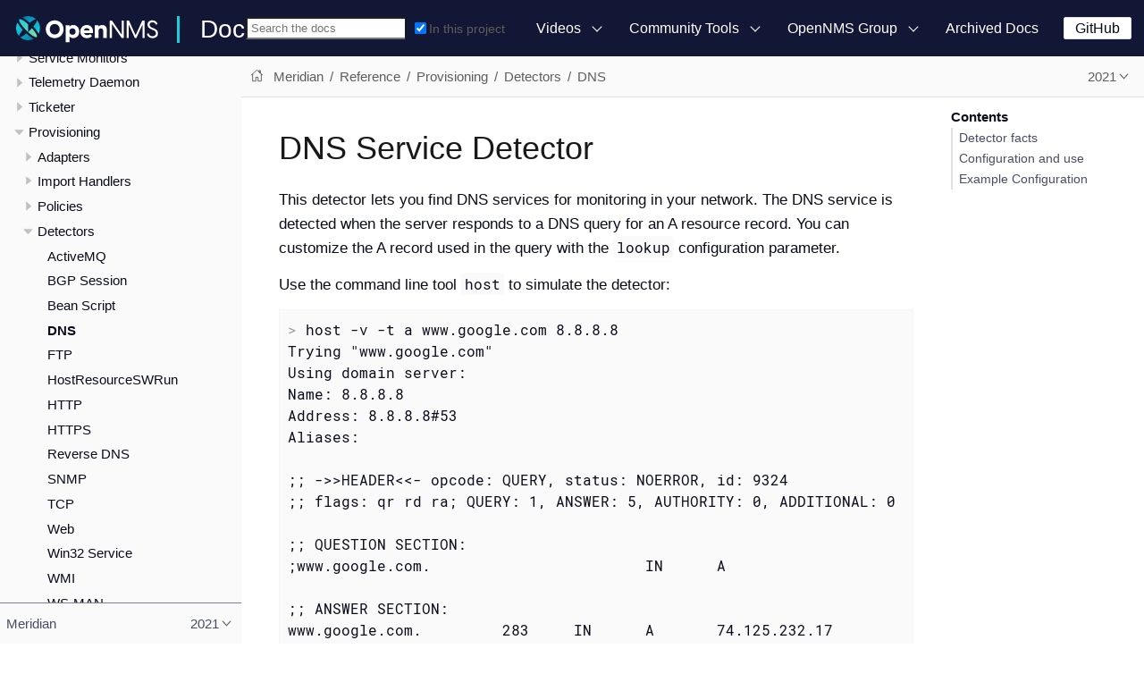

--- FILE ---
content_type: text/html
request_url: https://docs.opennms.com/meridian/2021/reference/provisioning/detectors/DnsDetector.html
body_size: 10781
content:
<!DOCTYPE html>
<html lang="en">
  <head>
    <meta charset="utf-8">
    <meta name="viewport" content="width=device-width,initial-scale=1">
    <title>DNS Service Detector</title>
    <link rel="canonical" href="https://docs.opennms.com/meridian/2025/reference/provisioning/detectors/DnsDetector.html">
    <link rel="prev" href="BsfDetector.html">
    <link rel="next" href="FtpDetector.html">
    <meta name="generator" content="Antora 3.1.1">
    <link rel="stylesheet" href="../../../../../_/css/site.css">
    <link rel="stylesheet" href="../../../../../_/css/search.css">
    <link rel="stylesheet" href="../../../../../_/css/admonition-labels.css">
    <script async src="https://www.googletagmanager.com/gtag/js?id=G-WR2RML9P8J"></script>
    <script>function gtag(){dataLayer.push(arguments)};window.dataLayer=window.dataLayer||[];gtag('js',new Date());gtag('config','G-WR2RML9P8J')</script>
    <link rel="icon" href="../../../../../_/img/favicon.svg">
  </head>
  <body class="article">
<header class="header">
  <nav class="navbar">
    <div class="navbar-brand">
      <a href="https://www.opennms.com"><img class="navbar-logo" src="../../../../../_/img/logotype.svg"/></a>
      <a class="navbar-site-title" href="https://docs.opennms.com">Docs</a>
      <button class="navbar-burger" data-target="topbar-nav">
        <span></span>
        <span></span>
        <span></span>
      </button>
    </div>
    <div id="topbar-nav" class="navbar-menu">
      <div class="navbar-end">
          <div class="navbar-item search hide-for-print">
            <div id="search-field" class="field has-filter">
              <input id="search-input" type="text" placeholder="Search the docs">
              <label class="filter checkbox">
                <input type="checkbox" data-facet-filter="component:meridian" checked> In this project
              </label>
            </div>
          </div>
        <div class="navbar-item has-dropdown is-hoverable">
          <a class="navbar-link" href="#">Videos</a>
          <div class="navbar-dropdown">
            <a class="navbar-item"
               href="https://www.youtube.com/watch?v=GJzmkshdjiI&list=PLsXgBGH3nG7iZSlssmZB3xWsAJlst2j2z"
               target="blank">OpenNMS 101 Training</a>
            <a class="navbar-item"
               href="https://www.youtube.com/watch?v=aoiSjNvDC7E&list=PLsXgBGH3nG7h6zy2hENGRJbs0BYQaqBu4"
               target="blank">OpenNMS 102 Training</a>
            <a class="navbar-item" href="https://www.youtube.com/opennms" target="blank">OpenNMS on YouTube</a>
          </div>
        </div>
        <div class="navbar-item has-dropdown is-hoverable">
          <a class="navbar-link" href="#">Community Tools</a>
          <div class="navbar-dropdown">
            <a class="navbar-item" href="https://www.opennms.com" target="blank">Project Website</a>
            <a class="navbar-item" href="https://issues.opennms.org" target="blank">JIRA</a>
            <a class="navbar-item" href="https://opennms.discourse.group" target="blank">Discourse</a>
            <a class="navbar-item" href="https://chat.opennms.com" target="blank">Mattermost Chat</a>
            <a class="navbar-item" href="https://toolbox.opennms.eu" target="blank">Toolbox</a>
          </div>
        </div>
        <div class="navbar-item has-dropdown is-hoverable">
          <a class="navbar-link" href="#">OpenNMS Group</a>
          <div class="navbar-dropdown">
            <a class="navbar-item" href="https://www.opennms.com/training" target="blank">Training</a>
            <a class="navbar-item" href="https://www.opennms.com/support" target="blank">Commercial Support</a>
            <a class="navbar-item" href="https://www.opennms.com/sponsored-development" target="blank">Sponsored
              Development</a>
          </div>
        </div>
        <a class="navbar-item" href="https://vault.opennms.com/docs/">Archived Docs</a>
      </div>
      <div class="navbar-item">
      <span class="control">
        <a class="button is-primary" href="https://github.com/opennms" target="blank">GitHub</a>
      </span>
      </div>
    </div>
  </nav>
</header>

<div class="body">
<div class="nav-container" data-component="meridian" data-version="2021">
  <aside class="nav">
    <div class="panels">
<div class="nav-panel-menu is-active" data-panel="menu">
  <nav class="nav-menu">
    <h3 class="title"><a href="../../../index.html">Meridian</a></h3>
<ul class="nav-list">
  <li class="nav-item" data-depth="0">
    <button class="nav-item-toggle"></button>
    <span class="nav-text">Release Notes</span>
<ul class="nav-list">
  <li class="nav-item" data-depth="1">
    <a class="nav-link" href="../../../releasenotes/whatsnew.html">What&#8217;s New</a>
  </li>
  <li class="nav-item" data-depth="1">
    <a class="nav-link" href="../../../releasenotes/changelog.html">Changelog</a>
  </li>
</ul>
  </li>
  <li class="nav-item" data-depth="0">
    <button class="nav-item-toggle"></button>
    <span class="nav-text">Deployment</span>
<ul class="nav-list">
  <li class="nav-item" data-depth="1">
    <button class="nav-item-toggle"></button>
    <a class="nav-link" href="../../../deployment/core/introduction.html">Basic Meridian deployment</a>
<ul class="nav-list">
  <li class="nav-item" data-depth="2">
    <a class="nav-link" href="../../../deployment/core/system-requirements.html">Minimum system requirements</a>
  </li>
  <li class="nav-item" data-depth="2">
    <a class="nav-link" href="../../../deployment/core/getting-started.html">Installation and configuration</a>
  </li>
  <li class="nav-item" data-depth="2">
    <a class="nav-link" href="../../../deployment/core/setup-message-broker.html">Set up Message Broker</a>
  </li>
</ul>
  </li>
  <li class="nav-item" data-depth="1">
    <button class="nav-item-toggle"></button>
    <a class="nav-link" href="../../../deployment/minion/introduction.html">Minion</a>
<ul class="nav-list">
  <li class="nav-item" data-depth="2">
    <a class="nav-link" href="../../../deployment/minion/system-requirements.html">Minimum system requirements</a>
  </li>
  <li class="nav-item" data-depth="2">
    <a class="nav-link" href="../../../deployment/minion/install.html">Install Minion</a>
  </li>
  <li class="nav-item" data-depth="2">
    <a class="nav-link" href="../../../deployment/minion/installing-jdbc-driver.html">Install JDBC driver</a>
  </li>
  <li class="nav-item" data-depth="2">
    <a class="nav-link" href="../../../deployment/minion/off-heap-storage.html">Off-heap storage</a>
  </li>
</ul>
  </li>
  <li class="nav-item" data-depth="1">
    <button class="nav-item-toggle"></button>
    <a class="nav-link" href="../../../deployment/sentinel/introduction.html">Sentinel</a>
<ul class="nav-list">
  <li class="nav-item" data-depth="2">
    <a class="nav-link" href="../../../deployment/sentinel/runtime/install.html">Installing Sentinel Runtime</a>
  </li>
  <li class="nav-item" data-depth="2">
    <a class="nav-link" href="../../../deployment/sentinel/flow-processing.html">Setting up Flow Processing</a>
  </li>
</ul>
  </li>
  <li class="nav-item" data-depth="1">
    <button class="nav-item-toggle"></button>
    <a class="nav-link" href="../../../deployment/time-series-storage/timeseries/time-series-storage.html">Time Series Storage</a>
<ul class="nav-list">
  <li class="nav-item" data-depth="2">
    <a class="nav-link" href="../../../deployment/time-series-storage/timeseries/rrdtool.html">RRDtool</a>
  </li>
  <li class="nav-item" data-depth="2">
    <button class="nav-item-toggle"></button>
    <a class="nav-link" href="../../../deployment/time-series-storage/newts/introduction.html">Newts</a>
<ul class="nav-list">
  <li class="nav-item" data-depth="3">
    <a class="nav-link" href="../../../deployment/time-series-storage/newts/newts.html">Configure Meridian Core to Use Newts</a>
  </li>
  <li class="nav-item" data-depth="3">
    <a class="nav-link" href="../../../deployment/time-series-storage/newts/configuration.html">Configuration Reference</a>
  </li>
  <li class="nav-item" data-depth="3">
    <a class="nav-link" href="../../../deployment/time-series-storage/newts/cassandra-jmx.html">Cassandra Monitoring</a>
  </li>
  <li class="nav-item" data-depth="3">
    <a class="nav-link" href="../../../deployment/time-series-storage/newts/cassandra-newts-jmx.html">Newts Monitoring</a>
  </li>
  <li class="nav-item" data-depth="3">
    <a class="nav-link" href="../../../deployment/time-series-storage/newts/newts-repository-converter.html">RRD/JRB to Newts Migration Utility</a>
  </li>
  <li class="nav-item" data-depth="3">
    <a class="nav-link" href="../../../deployment/time-series-storage/newts/resourcecli.html">Resource Management Tool (resourcecli)</a>
  </li>
</ul>
  </li>
  <li class="nav-item" data-depth="2">
    <button class="nav-item-toggle"></button>
    <a class="nav-link" href="../../../deployment/time-series-storage/timeseries/ts-integration-layer.html">Time Series Integration Layer</a>
<ul class="nav-list">
  <li class="nav-item" data-depth="3">
    <a class="nav-link" href="../../../deployment/time-series-storage/timeseries/configuration.html">Enable Time Series Integration Layer</a>
  </li>
</ul>
  </li>
</ul>
  </li>
  <li class="nav-item" data-depth="1">
    <a class="nav-link" href="../../../deployment/opentracing/jaeger-tracing.html">Setting up Jaeger Tracing</a>
  </li>
</ul>
  </li>
  <li class="nav-item" data-depth="0">
    <button class="nav-item-toggle"></button>
    <span class="nav-text">Operation</span>
<ul class="nav-list">
  <li class="nav-item" data-depth="1">
    <a class="nav-link" href="../../../operation/overview/overview.html">Overview</a>
  </li>
  <li class="nav-item" data-depth="1">
    <button class="nav-item-toggle"></button>
    <a class="nav-link" href="../../../operation/user-management/introduction.html">Users</a>
<ul class="nav-list">
  <li class="nav-item" data-depth="2">
    <a class="nav-link" href="../../../operation/user-management/user-config.html">User Creation and Configuration</a>
  </li>
  <li class="nav-item" data-depth="2">
    <a class="nav-link" href="../../../operation/user-management/security-roles.html">Assigning User Permissions</a>
  </li>
  <li class="nav-item" data-depth="2">
    <a class="nav-link" href="../../../operation/user-management/user-groups.html">Groups</a>
  </li>
  <li class="nav-item" data-depth="2">
    <a class="nav-link" href="../../../operation/user-management/user-oncall.html">On-Call Role</a>
  </li>
  <li class="nav-item" data-depth="2">
    <a class="nav-link" href="../../../operation/user-management/user-maintenance.html">User Maintenance</a>
  </li>
  <li class="nav-item" data-depth="2">
    <a class="nav-link" href="../../../operation/user-management/pre-authentication.html">Web UI Pre-Authentication</a>
  </li>
</ul>
  </li>
  <li class="nav-item" data-depth="1">
    <button class="nav-item-toggle"></button>
    <a class="nav-link" href="../../../operation/provisioning/introduction.html">Provisioning</a>
<ul class="nav-list">
  <li class="nav-item" data-depth="2">
    <a class="nav-link" href="../../../operation/provisioning/getting-started.html">Getting Started</a>
  </li>
  <li class="nav-item" data-depth="2">
    <a class="nav-link" href="../../../operation/provisioning/adapters.html">Adapters</a>
  </li>
  <li class="nav-item" data-depth="2">
    <a class="nav-link" href="../../../operation/provisioning/detectors.html">Detectors</a>
  </li>
  <li class="nav-item" data-depth="2">
    <a class="nav-link" href="../../../operation/provisioning/policies.html">Policies</a>
  </li>
  <li class="nav-item" data-depth="2">
    <a class="nav-link" href="../../../operation/provisioning/import-handler.html">Import Handlers</a>
  </li>
  <li class="nav-item" data-depth="2">
    <a class="nav-link" href="../../../operation/provisioning/directed-discovery.html">Directed Discovery</a>
  </li>
  <li class="nav-item" data-depth="2">
    <a class="nav-link" href="../../../operation/provisioning/auto-discovery.html">Auto Discovery</a>
  </li>
  <li class="nav-item" data-depth="2">
    <a class="nav-link" href="../../../operation/provisioning/integration.html">Integrating with Provisiond</a>
  </li>
  <li class="nav-item" data-depth="2">
    <a class="nav-link" href="../../../operation/provisioning/scalability.html">Addressing Scalability</a>
  </li>
  <li class="nav-item" data-depth="2">
    <a class="nav-link" href="../../../operation/provisioning/fine-grained.html">Fine-Grained provisioning using provision.pl</a>
  </li>
  <li class="nav-item" data-depth="2">
    <a class="nav-link" href="../../../operation/provisioning/snmp-profile.html">SNMP Profiles</a>
  </li>
</ul>
  </li>
  <li class="nav-item" data-depth="1">
    <button class="nav-item-toggle"></button>
    <a class="nav-link" href="../../../operation/thresholds/thresholding.html">Thresholding</a>
<ul class="nav-list">
  <li class="nav-item" data-depth="2">
    <button class="nav-item-toggle"></button>
    <a class="nav-link" href="../../../operation/thresholds/basic.html">Basic Walk-Through</a>
<ul class="nav-list">
  <li class="nav-item" data-depth="3">
    <a class="nav-link" href="../../../operation/thresholds/create-thresh.html">Create a Threshold</a>
  </li>
  <li class="nav-item" data-depth="3">
    <a class="nav-link" href="../../../operation/thresholds/metadata.html">Use Metadata in a Threshold</a>
  </li>
  <li class="nav-item" data-depth="3">
    <a class="nav-link" href="../../../operation/thresholds/datasource.html">Determine the Data Source</a>
  </li>
  <li class="nav-item" data-depth="3">
    <a class="nav-link" href="../../../operation/thresholds/thresh-group.html">Create a Threshold Group</a>
  </li>
</ul>
  </li>
  <li class="nav-item" data-depth="2">
    <a class="nav-link" href="../../../operation/thresholds/thresh-service.html">Thresholding Service</a>
  </li>
  <li class="nav-item" data-depth="2">
    <a class="nav-link" href="../../../operation/thresholds/troubleshoot.html">Troubleshoot and Manage Thresholds</a>
  </li>
</ul>
  </li>
  <li class="nav-item" data-depth="1">
    <button class="nav-item-toggle"></button>
    <a class="nav-link" href="../../../operation/service-assurance/introduction.html">Service Assurance</a>
<ul class="nav-list">
  <li class="nav-item" data-depth="2">
    <a class="nav-link" href="../../../operation/service-assurance/configuration.html">Pollerd Configuration</a>
  </li>
  <li class="nav-item" data-depth="2">
    <a class="nav-link" href="../../../operation/service-assurance/critical-service.html">Critical Service</a>
  </li>
  <li class="nav-item" data-depth="2">
    <a class="nav-link" href="../../../operation/service-assurance/downtime-model.html">Downtime Model</a>
  </li>
  <li class="nav-item" data-depth="2">
    <a class="nav-link" href="../../../operation/service-assurance/path-outages.html">Path Outages</a>
  </li>
  <li class="nav-item" data-depth="2">
    <a class="nav-link" href="../../../operation/service-assurance/polling-packages.html">Poller Packages</a>
  </li>
  <li class="nav-item" data-depth="2">
    <a class="nav-link" href="../../../operation/service-assurance/service-monitors.html">Service Monitors</a>
  </li>
  <li class="nav-item" data-depth="2">
    <a class="nav-link" href="../../../operation/application-perspective-monitoring/application-perspective-monitoring.html">Application Perspective Monitoring</a>
  </li>
</ul>
  </li>
  <li class="nav-item" data-depth="1">
    <button class="nav-item-toggle"></button>
    <a class="nav-link" href="../../../operation/performance-data-collection/introduction.html">Performance Management</a>
<ul class="nav-list">
  <li class="nav-item" data-depth="2">
    <a class="nav-link" href="../../../operation/performance-data-collection/collectd/collection-packages.html">Configure Collector Packages</a>
  </li>
  <li class="nav-item" data-depth="2">
    <a class="nav-link" href="../../../operation/performance-data-collection/collectd/configuration.html">Configuring Collectd</a>
  </li>
  <li class="nav-item" data-depth="2">
    <a class="nav-link" href="../../../operation/performance-data-collection/data-types.html">Data Types</a>
  </li>
  <li class="nav-item" data-depth="2">
    <button class="nav-item-toggle"></button>
    <a class="nav-link" href="../../../operation/performance-data-collection/resource-types.html">Resource Types</a>
<ul class="nav-list">
  <li class="nav-item" data-depth="3">
    <a class="nav-link" href="../../../operation/performance-data-collection/snmp-index.html">Create a Custom Resource Type</a>
  </li>
</ul>
  </li>
  <li class="nav-item" data-depth="2">
    <a class="nav-link" href="../../../operation/performance-data-collection/collectors.html">Collectors</a>
  </li>
  <li class="nav-item" data-depth="2">
    <button class="nav-item-toggle"></button>
    <a class="nav-link" href="../../../operation/performance-data-collection/snmp-property-extenders/property-extenders.html">SNMP Property Extenders</a>
<ul class="nav-list">
  <li class="nav-item" data-depth="3">
    <a class="nav-link" href="../../../operation/performance-data-collection/snmp-property-extenders/cisco-cbqos.html">Cisco CBQoS property extender</a>
  </li>
  <li class="nav-item" data-depth="3">
    <a class="nav-link" href="../../../operation/performance-data-collection/snmp-property-extenders/enum-lookup.html">Enum Lookup property extender</a>
  </li>
  <li class="nav-item" data-depth="3">
    <a class="nav-link" href="../../../operation/performance-data-collection/snmp-property-extenders/index-split.html">Index Split Property Extender</a>
  </li>
  <li class="nav-item" data-depth="3">
    <a class="nav-link" href="../../../operation/performance-data-collection/snmp-property-extenders/pointer-like-index.html">Pointer-Like Index Property Extender</a>
  </li>
  <li class="nav-item" data-depth="3">
    <a class="nav-link" href="../../../operation/performance-data-collection/snmp-property-extenders/regex.html">Regex Property Extender</a>
  </li>
  <li class="nav-item" data-depth="3">
    <a class="nav-link" href="../../../operation/performance-data-collection/snmp-property-extenders/snmp-interface.html">SNMP Interface Property Extender</a>
  </li>
</ul>
  </li>
  <li class="nav-item" data-depth="2">
    <button class="nav-item-toggle"></button>
    <a class="nav-link" href="../../../operation/performance-data-collection/collectd/collect-admin.html">Collectd Administration</a>
<ul class="nav-list">
  <li class="nav-item" data-depth="3">
    <button class="nav-item-toggle"></button>
    <a class="nav-link" href="../../../operation/performance-data-collection/shell/introduction.html">Shell Commands</a>
<ul class="nav-list">
  <li class="nav-item" data-depth="4">
    <a class="nav-link" href="../../../operation/performance-data-collection/shell/adhoc-collection.html">Ad hoc collection</a>
  </li>
  <li class="nav-item" data-depth="4">
    <a class="nav-link" href="../../../operation/performance-data-collection/shell/measurements.html">Measurements &amp; Resources</a>
  </li>
  <li class="nav-item" data-depth="4">
    <a class="nav-link" href="../../../operation/performance-data-collection/shell/stress-testing.html">Stress Testing</a>
  </li>
</ul>
  </li>
</ul>
  </li>
</ul>
  </li>
  <li class="nav-item" data-depth="1">
    <button class="nav-item-toggle"></button>
    <a class="nav-link" href="../../../operation/events/anatomy-events.html">Events</a>
<ul class="nav-list">
  <li class="nav-item" data-depth="2">
    <button class="nav-item-toggle"></button>
    <a class="nav-link" href="../../../operation/events/event-sources.html">Sources of Events</a>
<ul class="nav-list">
  <li class="nav-item" data-depth="3">
    <a class="nav-link" href="../../../operation/events/sources/snmp-traps.html">SNMP Traps</a>
  </li>
  <li class="nav-item" data-depth="3">
    <a class="nav-link" href="../../../operation/events/sources/syslog.html">Syslog Messages</a>
  </li>
  <li class="nav-item" data-depth="3">
    <a class="nav-link" href="../../../operation/events/sources/rest.html">ReST</a>
  </li>
  <li class="nav-item" data-depth="3">
    <a class="nav-link" href="../../../operation/events/sources/xml-tcp.html">XML-TCP</a>
  </li>
  <li class="nav-item" data-depth="3">
    <a class="nav-link" href="../../../operation/events/sources/eif-adapter.html">Receive IBM Tivoli Event Integration Facility Events</a>
  </li>
  <li class="nav-item" data-depth="3">
    <a class="nav-link" href="../../../operation/events/sources/tl1.html">TL1 Autonomous Messages</a>
  </li>
  <li class="nav-item" data-depth="3">
    <a class="nav-link" href="../../../operation/events/sources/sink-api.html">Sink</a>
  </li>
  <li class="nav-item" data-depth="3">
    <a class="nav-link" href="../../../operation/events/sources/send-event.html">send-event.pl utility</a>
  </li>
  <li class="nav-item" data-depth="3">
    <a class="nav-link" href="../../../operation/events/sources/kafka.html">Kafka Consumer (Events)</a>
  </li>
</ul>
  </li>
  <li class="nav-item" data-depth="2">
    <a class="nav-link" href="../../../operation/events/eventbus.html">The Event Bus</a>
  </li>
  <li class="nav-item" data-depth="2">
    <a class="nav-link" href="../../../operation/events/event-configuration.html">Event Configuration</a>
  </li>
  <li class="nav-item" data-depth="2">
    <a class="nav-link" href="../../../operation/events/event-translator.html">Event Translator</a>
  </li>
</ul>
  </li>
  <li class="nav-item" data-depth="1">
    <button class="nav-item-toggle"></button>
    <a class="nav-link" href="../../../operation/alarms/introduction.html">Alarms</a>
<ul class="nav-list">
  <li class="nav-item" data-depth="2">
    <a class="nav-link" href="../../../operation/alarms/alarmd.html">Alarm Service Daemon</a>
  </li>
  <li class="nav-item" data-depth="2">
    <a class="nav-link" href="../../../operation/alarms/configuring-alarms.html">Configure Alarms</a>
  </li>
  <li class="nav-item" data-depth="2">
    <a class="nav-link" href="../../../operation/alarms/alarm-notes.html">Alarm Notes</a>
  </li>
  <li class="nav-item" data-depth="2">
    <a class="nav-link" href="../../../operation/alarms/alarm-sound-flash.html">Alarm Sounds</a>
  </li>
  <li class="nav-item" data-depth="2">
    <a class="nav-link" href="../../../operation/alarms/history.html">Alarm History</a>
  </li>
  <li class="nav-item" data-depth="2">
    <a class="nav-link" href="../../../operation/alarms/ifttt-integration.html">IFTTT Integration</a>
  </li>
</ul>
  </li>
  <li class="nav-item" data-depth="1">
    <button class="nav-item-toggle"></button>
    <a class="nav-link" href="../../../operation/notifications/introduction.html">Notifications</a>
<ul class="nav-list">
  <li class="nav-item" data-depth="2">
    <a class="nav-link" href="../../../operation/notifications/getting-started.html">Getting Started</a>
  </li>
  <li class="nav-item" data-depth="2">
    <a class="nav-link" href="../../../operation/notifications/concepts.html">Concepts</a>
  </li>
  <li class="nav-item" data-depth="2">
    <button class="nav-item-toggle"></button>
    <a class="nav-link" href="../../../operation/notifications/bonus-strategies.html">Bonus Notification Methods</a>
<ul class="nav-list">
  <li class="nav-item" data-depth="3">
    <a class="nav-link" href="../../../operation/notifications/strategies/mattermost.html">Mattermost</a>
  </li>
  <li class="nav-item" data-depth="3">
    <a class="nav-link" href="../../../operation/notifications/strategies/slack.html">Slack Notifications</a>
  </li>
</ul>
  </li>
</ul>
  </li>
  <li class="nav-item" data-depth="1">
    <button class="nav-item-toggle"></button>
    <a class="nav-link" href="../../../operation/bsm/introduction.html">Business Service Monitoring</a>
<ul class="nav-list">
  <li class="nav-item" data-depth="2">
    <a class="nav-link" href="../../../operation/bsm/business-service-hierarchy.html">Business Service Hierarchy</a>
  </li>
  <li class="nav-item" data-depth="2">
    <a class="nav-link" href="../../../operation/bsm/operational-status.html">Operational Status</a>
  </li>
  <li class="nav-item" data-depth="2">
    <a class="nav-link" href="../../../operation/bsm/root-cause-impact-analysis.html">Root Cause and Impact Analysis</a>
  </li>
  <li class="nav-item" data-depth="2">
    <a class="nav-link" href="../../../operation/bsm/simulation-mode.html">Simulation Mode</a>
  </li>
  <li class="nav-item" data-depth="2">
    <a class="nav-link" href="../../../operation/bsm/share-bsm-view.html">Share View</a>
  </li>
  <li class="nav-item" data-depth="2">
    <a class="nav-link" href="../../../operation/bsm/change-icons.html">Change Icons</a>
  </li>
  <li class="nav-item" data-depth="2">
    <a class="nav-link" href="../../../operation/bsm/business-service-definition.html">Business service definition</a>
  </li>
  <li class="nav-item" data-depth="2">
    <a class="nav-link" href="../../../operation/bsm/edges.html">Edges</a>
  </li>
  <li class="nav-item" data-depth="2">
    <a class="nav-link" href="../../../operation/bsm/map-functions.html">Map Functions</a>
  </li>
  <li class="nav-item" data-depth="2">
    <a class="nav-link" href="../../../operation/bsm/reduce-functions.html">Reduce Functions</a>
  </li>
  <li class="nav-item" data-depth="2">
    <a class="nav-link" href="../../../operation/bsm/bsmd.html">Business Service Daemon</a>
  </li>
</ul>
  </li>
  <li class="nav-item" data-depth="1">
    <button class="nav-item-toggle"></button>
    <a class="nav-link" href="../../../operation/topology/introduction.html">Topology</a>
<ul class="nav-list">
  <li class="nav-item" data-depth="2">
    <a class="nav-link" href="../../../operation/topology/topology.html">Topology Map</a>
  </li>
  <li class="nav-item" data-depth="2">
    <a class="nav-link" href="../../../operation/topology/graphml-asset-topology-provider.html">Asset Topology Provider</a>
  </li>
  <li class="nav-item" data-depth="2">
    <button class="nav-item-toggle"></button>
    <a class="nav-link" href="../../../operation/topology/enlinkd/introduction.html">Enhanced Linkd</a>
<ul class="nav-list">
  <li class="nav-item" data-depth="3">
    <button class="nav-item-toggle"></button>
    <a class="nav-link" href="../../../operation/topology/enlinkd/layer-2-discovery.html">Layer 2 Link Discovery</a>
<ul class="nav-list">
  <li class="nav-item" data-depth="4">
    <a class="nav-link" href="../../../operation/topology/enlinkd/layer-2/lldp-discovery.html">LLDP Discovery</a>
  </li>
  <li class="nav-item" data-depth="4">
    <a class="nav-link" href="../../../operation/topology/enlinkd/layer-2/cdp-discovery.html">CDP Discovery</a>
  </li>
  <li class="nav-item" data-depth="4">
    <a class="nav-link" href="../../../operation/topology/enlinkd/layer-2/bridge-discovery.html">Transparent Bridge Discovery</a>
  </li>
</ul>
  </li>
  <li class="nav-item" data-depth="3">
    <button class="nav-item-toggle"></button>
    <a class="nav-link" href="../../../operation/topology/enlinkd/layer-3-discovery.html">Layer 3 Link Discovery</a>
<ul class="nav-list">
  <li class="nav-item" data-depth="4">
    <a class="nav-link" href="../../../operation/topology/enlinkd/layer-3/ospf-discovery.html">OSPF Discovery</a>
  </li>
  <li class="nav-item" data-depth="4">
    <a class="nav-link" href="../../../operation/topology/enlinkd/layer-3/is-is-discovery.html">IS-IS Discovery</a>
  </li>
</ul>
  </li>
</ul>
  </li>
</ul>
  </li>
  <li class="nav-item" data-depth="1">
    <a class="nav-link" href="../../../operation/database-reports/database.html">Database Reports</a>
  </li>
  <li class="nav-item" data-depth="1">
    <a class="nav-link" href="../../../operation/ticketing/introduction.html">Ticketing</a>
  </li>
  <li class="nav-item" data-depth="1">
    <a class="nav-link" href="../../../operation/workarounds/snmp.html">Overriding SNMP Client Behavior</a>
  </li>
  <li class="nav-item" data-depth="1">
    <a class="nav-link" href="../../../operation/dnsresolver/introduction.html">DNS Resolver</a>
  </li>
  <li class="nav-item" data-depth="1">
    <a class="nav-link" href="../../../operation/telemetryd/introduction.html">Telemetry Daemon</a>
  </li>
  <li class="nav-item" data-depth="1">
    <button class="nav-item-toggle"></button>
    <a class="nav-link" href="../../../operation/elasticsearch/introduction.html">Elasticsearch Integration</a>
<ul class="nav-list">
  <li class="nav-item" data-depth="2">
    <a class="nav-link" href="../../../operation/elasticsearch/features/introduction.html">Feature Matrix</a>
  </li>
  <li class="nav-item" data-depth="2">
    <button class="nav-item-toggle"></button>
    <a class="nav-link" href="../../../operation/elasticsearch/features/event-forwarder.html">Event Forwarder</a>
<ul class="nav-list">
  <li class="nav-item" data-depth="3">
    <a class="nav-link" href="../../../operation/elasticsearch/features/event-forwarder-mapping.html">Mapping Events to Elasticsearch</a>
  </li>
  <li class="nav-item" data-depth="3">
    <a class="nav-link" href="../../../operation/elasticsearch/features/event-forwarder-mapping-table.html">Table of Index Mapping</a>
  </li>
</ul>
  </li>
  <li class="nav-item" data-depth="2">
    <a class="nav-link" href="../../../operation/elasticsearch/features/flows.html">Flow Support</a>
  </li>
  <li class="nav-item" data-depth="2">
    <a class="nav-link" href="../../../operation/elasticsearch/features/situation-feedback.html">Situation Feedback</a>
  </li>
  <li class="nav-item" data-depth="2">
    <a class="nav-link" href="../../../operation/elasticsearch/features/alarm-history.html">Alarm History</a>
  </li>
</ul>
  </li>
  <li class="nav-item" data-depth="1">
    <button class="nav-item-toggle"></button>
    <a class="nav-link" href="../../../operation/flows/introduction.html">Flows</a>
<ul class="nav-list">
  <li class="nav-item" data-depth="2">
    <a class="nav-link" href="../../../operation/flows/basic.html">Basic Flows Setup</a>
  </li>
  <li class="nav-item" data-depth="2">
    <a class="nav-link" href="../../../operation/flows/distributed.html">Using Minions as a flow collector</a>
  </li>
  <li class="nav-item" data-depth="2">
    <a class="nav-link" href="../../../operation/flows/sentinel/sentinel.html">Scale Flow Processing with Sentinel</a>
  </li>
  <li class="nav-item" data-depth="2">
    <a class="nav-link" href="../../../operation/flows/classification-engine.html">Flows Classification</a>
  </li>
  <li class="nav-item" data-depth="2">
    <a class="nav-link" href="../../../operation/flows/aggregation.html">Aggregated flows by REST API</a>
  </li>
  <li class="nav-item" data-depth="2">
    <a class="nav-link" href="../../../operation/flows/troubleshooting.html">Flows Troubleshooting</a>
  </li>
</ul>
  </li>
  <li class="nav-item" data-depth="1">
    <button class="nav-item-toggle"></button>
    <a class="nav-link" href="../../../operation/kafka-producer/kafka-producer.html">Kafka Producer</a>
<ul class="nav-list">
  <li class="nav-item" data-depth="2">
    <a class="nav-link" href="../../../operation/kafka-producer/enable-kafka.html">Enable the Kafka Producer</a>
  </li>
  <li class="nav-item" data-depth="2">
    <a class="nav-link" href="../../../operation/kafka-producer/configure-kafka.html">Configure the Kafka Producer</a>
  </li>
  <li class="nav-item" data-depth="2">
    <a class="nav-link" href="../../../operation/kafka-producer/shell-commands.html">Shell Commands</a>
  </li>
</ul>
  </li>
  <li class="nav-item" data-depth="1">
    <a class="nav-link" href="../../../operation/alarm-correlation/situation-feedback.html">Alarm Correlation</a>
  </li>
  <li class="nav-item" data-depth="1">
    <a class="nav-link" href="../../../operation/meta-data.html">Metadata</a>
  </li>
  <li class="nav-item" data-depth="1">
    <a class="nav-link" href="../../../operation/snmp-poller/concepts.html">SNMP Interface Poller</a>
  </li>
  <li class="nav-item" data-depth="1">
    <button class="nav-item-toggle"></button>
    <a class="nav-link" href="../../../operation/admin/introduction.html">Meridian Administration</a>
<ul class="nav-list">
  <li class="nav-item" data-depth="2">
    <button class="nav-item-toggle"></button>
    <a class="nav-link" href="../../../operation/admin/webui/introduction.html">Administrative Web Interface</a>
<ul class="nav-list">
  <li class="nav-item" data-depth="3">
    <a class="nav-link" href="../../../operation/admin/webui/dashboard.html">Dashboard</a>
  </li>
  <li class="nav-item" data-depth="3">
    <a class="nav-link" href="../../../operation/admin/webui/grafana-dashboard-box.html">Grafana Dashboard Box</a>
  </li>
  <li class="nav-item" data-depth="3">
    <a class="nav-link" href="../../../operation/admin/webui/heatmap.html">Heatmap</a>
  </li>
  <li class="nav-item" data-depth="3">
    <a class="nav-link" href="../../../operation/admin/webui/search.html">Search</a>
  </li>
  <li class="nav-item" data-depth="3">
    <button class="nav-item-toggle"></button>
    <a class="nav-link" href="../../../operation/admin/webui/jmx-config-generator/introduction.html">JMX Configuration Generator</a>
<ul class="nav-list">
  <li class="nav-item" data-depth="4">
    <a class="nav-link" href="../../../operation/admin/webui/jmx-config-generator/webui.html">Web-Based Utility</a>
  </li>
  <li class="nav-item" data-depth="4">
    <a class="nav-link" href="../../../operation/admin/webui/jmx-config-generator/cli.html">CLI-based utility</a>
  </li>
</ul>
  </li>
  <li class="nav-item" data-depth="3">
    <button class="nav-item-toggle"></button>
    <a class="nav-link" href="../../../operation/admin/webui/opsboard/introduction.html">Operator Board</a>
<ul class="nav-list">
  <li class="nav-item" data-depth="4">
    <a class="nav-link" href="../../../operation/admin/webui/opsboard/dashlet/alarm-detail.html">Alarm Details</a>
  </li>
  <li class="nav-item" data-depth="4">
    <a class="nav-link" href="../../../operation/admin/webui/opsboard/dashlet/alarms.html">Alarms</a>
  </li>
  <li class="nav-item" data-depth="4">
    <a class="nav-link" href="../../../operation/admin/webui/opsboard/dashlet/charts.html">Charts</a>
  </li>
  <li class="nav-item" data-depth="4">
    <a class="nav-link" href="../../../operation/admin/webui/opsboard/dashlet/grafana.html">Grafana</a>
  </li>
  <li class="nav-item" data-depth="4">
    <a class="nav-link" href="../../../operation/admin/webui/opsboard/dashlet/image.html">Image</a>
  </li>
  <li class="nav-item" data-depth="4">
    <a class="nav-link" href="../../../operation/admin/webui/opsboard/dashlet/ksc.html">KSC Reports</a>
  </li>
  <li class="nav-item" data-depth="4">
    <a class="nav-link" href="../../../operation/admin/webui/opsboard/dashlet/map.html">Map</a>
  </li>
  <li class="nav-item" data-depth="4">
    <a class="nav-link" href="../../../operation/admin/webui/opsboard/dashlet/rrd.html">RRD</a>
  </li>
  <li class="nav-item" data-depth="4">
    <a class="nav-link" href="../../../operation/admin/webui/opsboard/dashlet/rtc.html">RTC</a>
  </li>
  <li class="nav-item" data-depth="4">
    <a class="nav-link" href="../../../operation/admin/webui/opsboard/dashlet/summary.html">Summary</a>
  </li>
  <li class="nav-item" data-depth="4">
    <a class="nav-link" href="../../../operation/admin/webui/opsboard/dashlet/surveillance.html">Surveillance</a>
  </li>
  <li class="nav-item" data-depth="4">
    <a class="nav-link" href="../../../operation/admin/webui/opsboard/dashlet/topology.html">Topology</a>
  </li>
  <li class="nav-item" data-depth="4">
    <a class="nav-link" href="../../../operation/admin/webui/opsboard/dashlet/url.html">URL</a>
  </li>
  <li class="nav-item" data-depth="4">
    <button class="nav-item-toggle"></button>
    <a class="nav-link" href="../../../operation/admin/webui/opsboard/boosting-behavior.html">Boosting Dashlet</a>
<ul class="nav-list">
  <li class="nav-item" data-depth="5">
    <a class="nav-link" href="../../../operation/admin/webui/opsboard/criteria-builder.html">Criteria Builder</a>
  </li>
</ul>
  </li>
</ul>
  </li>
  <li class="nav-item" data-depth="3">
    <a class="nav-link" href="../../../operation/admin/webui/surveillance-view.html">Surveillance View</a>
  </li>
  <li class="nav-item" data-depth="3">
    <a class="nav-link" href="../../../operation/admin/webui/trends.html">Trend</a>
  </li>
</ul>
  </li>
  <li class="nav-item" data-depth="2">
    <button class="nav-item-toggle"></button>
    <a class="nav-link" href="../../../operation/admin/system-properties/introduction.html">System Properties</a>
<ul class="nav-list">
  <li class="nav-item" data-depth="3">
    <a class="nav-link" href="../../../operation/admin/system-properties/system-proxies.html">Configuring system proxies</a>
  </li>
</ul>
  </li>
  <li class="nav-item" data-depth="2">
    <a class="nav-link" href="../../../operation/admin/config-tester.html">Configuration Tester</a>
  </li>
  <li class="nav-item" data-depth="2">
    <a class="nav-link" href="../../../operation/admin/rmi.html">Enable RMI</a>
  </li>
  <li class="nav-item" data-depth="2">
    <a class="nav-link" href="../../../operation/admin/geocoder.html">Geocoder Service</a>
  </li>
  <li class="nav-item" data-depth="2">
    <a class="nav-link" href="../../../operation/admin/http-ssl.html">HTTPS/SSL</a>
  </li>
  <li class="nav-item" data-depth="2">
    <a class="nav-link" href="../../../operation/admin/request-logging.html">Request Logging</a>
  </li>
  <li class="nav-item" data-depth="2">
    <a class="nav-link" href="../../../operation/admin/restart.html">Shutdown and Restart</a>
  </li>
  <li class="nav-item" data-depth="2">
    <a class="nav-link" href="../../../operation/admin/daemon-config-files.html">Daemon Configuration Files</a>
  </li>
</ul>
  </li>
</ul>
  </li>
  <li class="nav-item" data-depth="0">
    <button class="nav-item-toggle"></button>
    <a class="nav-link" href="../../../development/development.html">Development</a>
<ul class="nav-list">
  <li class="nav-item" data-depth="1">
    <a class="nav-link" href="../../../development/build-from-source.html">Build from source</a>
  </li>
  <li class="nav-item" data-depth="1">
    <button class="nav-item-toggle"></button>
    <a class="nav-link" href="../../../development/minion/introduction.html">Minion</a>
<ul class="nav-list">
  <li class="nav-item" data-depth="2">
    <a class="nav-link" href="../../../development/minion/container.html">Container</a>
  </li>
  <li class="nav-item" data-depth="2">
    <a class="nav-link" href="../../../development/minion/guidelines.html">Guidelines</a>
  </li>
  <li class="nav-item" data-depth="2">
    <a class="nav-link" href="../../../development/minion/testing.html">Testing</a>
  </li>
</ul>
  </li>
  <li class="nav-item" data-depth="1">
    <button class="nav-item-toggle"></button>
    <a class="nav-link" href="../../../development/topology/introduction.html">Topology</a>
<ul class="nav-list">
  <li class="nav-item" data-depth="2">
    <a class="nav-link" href="../../../development/topology/infopanel.html">Info Panel Items</a>
  </li>
  <li class="nav-item" data-depth="2">
    <a class="nav-link" href="../../../development/topology/graphml.html">GraphML</a>
  </li>
  <li class="nav-item" data-depth="2">
    <a class="nav-link" href="../../../development/topology/update.html">Topologies Updates</a>
  </li>
</ul>
  </li>
  <li class="nav-item" data-depth="1">
    <a class="nav-link" href="../../../development/graph/graph.html">Graph Service API</a>
  </li>
  <li class="nav-item" data-depth="1">
    <a class="nav-link" href="../../../development/rest/CORS.html">CORS Support</a>
  </li>
  <li class="nav-item" data-depth="1">
    <button class="nav-item-toggle"></button>
    <a class="nav-link" href="../../../development/rest/rest-api.html">REST API</a>
<ul class="nav-list">
  <li class="nav-item" data-depth="2">
    <a class="nav-link" href="../../../development/rest/osgi.html">Expose ReST services via OSGi</a>
  </li>
  <li class="nav-item" data-depth="2">
    <button class="nav-item-toggle"></button>
    <a class="nav-link" href="../../../development/rest/implemented.html">Currently Implemented Interfaces</a>
<ul class="nav-list">
  <li class="nav-item" data-depth="3">
    <a class="nav-link" href="../../../development/rest/acknowledgements.html">Acknowledgements</a>
  </li>
  <li class="nav-item" data-depth="3">
    <a class="nav-link" href="../../../development/rest/alarm_statistics.html">Alarm Statistics</a>
  </li>
  <li class="nav-item" data-depth="3">
    <a class="nav-link" href="../../../development/rest/alarms.html">Alarms</a>
  </li>
  <li class="nav-item" data-depth="3">
    <a class="nav-link" href="../../../development/rest/alarm_history.html">Alarm History</a>
  </li>
  <li class="nav-item" data-depth="3">
    <a class="nav-link" href="../../../development/rest/events.html">Events</a>
  </li>
  <li class="nav-item" data-depth="3">
    <a class="nav-link" href="../../../development/rest/categories.html">Categories</a>
  </li>
  <li class="nav-item" data-depth="3">
    <a class="nav-link" href="../../../development/rest/flows.html">Flow API</a>
  </li>
  <li class="nav-item" data-depth="3">
    <a class="nav-link" href="../../../development/rest/classifications.html">Flow Classification API</a>
  </li>
  <li class="nav-item" data-depth="3">
    <a class="nav-link" href="../../../development/rest/foreign_sources.html">Foreign Sources</a>
  </li>
  <li class="nav-item" data-depth="3">
    <a class="nav-link" href="../../../development/rest/graph.html">Graph API</a>
  </li>
  <li class="nav-item" data-depth="3">
    <a class="nav-link" href="../../../development/rest/groups.html">Groups</a>
  </li>
  <li class="nav-item" data-depth="3">
    <a class="nav-link" href="../../../development/rest/heatmap.html">Heatmap</a>
  </li>
  <li class="nav-item" data-depth="3">
    <a class="nav-link" href="../../../development/rest/ifservices.html">Monitored Services</a>
  </li>
  <li class="nav-item" data-depth="3">
    <a class="nav-link" href="../../../development/rest/ipinterfaces.html">IP Interfaces</a>
  </li>
  <li class="nav-item" data-depth="3">
    <a class="nav-link" href="../../../development/rest/ksc_reports.html">KSC Reports</a>
  </li>
  <li class="nav-item" data-depth="3">
    <a class="nav-link" href="../../../development/rest/maps.html">Maps</a>
  </li>
  <li class="nav-item" data-depth="3">
    <a class="nav-link" href="../../../development/rest/measurements.html">Measurements API</a>
  </li>
  <li class="nav-item" data-depth="3">
    <a class="nav-link" href="../../../development/rest/meta-data.html">Metadata</a>
  </li>
  <li class="nav-item" data-depth="3">
    <a class="nav-link" href="../../../development/rest/nodes.html">Nodes</a>
  </li>
  <li class="nav-item" data-depth="3">
    <a class="nav-link" href="../../../development/rest/node_links.html">Node Links</a>
  </li>
  <li class="nav-item" data-depth="3">
    <a class="nav-link" href="../../../development/rest/notifications.html">Notifications</a>
  </li>
  <li class="nav-item" data-depth="3">
    <a class="nav-link" href="../../../development/rest/outage_timeline.html">Outage Timelines</a>
  </li>
  <li class="nav-item" data-depth="3">
    <a class="nav-link" href="../../../development/rest/outages.html">Outages</a>
  </li>
  <li class="nav-item" data-depth="3">
    <a class="nav-link" href="../../../development/rest/perspectivepoller.html">Perspective Poller</a>
  </li>
  <li class="nav-item" data-depth="3">
    <a class="nav-link" href="../../../development/rest/requisitions.html">Requisitions</a>
  </li>
  <li class="nav-item" data-depth="3">
    <a class="nav-link" href="../../../development/rest/resources.html">Resources API</a>
  </li>
  <li class="nav-item" data-depth="3">
    <a class="nav-link" href="../../../development/rest/rtc.html">Realtime Console Data</a>
  </li>
  <li class="nav-item" data-depth="3">
    <a class="nav-link" href="../../../development/rest/scheduled_outages.html">Scheduled Outages</a>
  </li>
  <li class="nav-item" data-depth="3">
    <a class="nav-link" href="../../../development/rest/snmp_configuration.html">SNMP Configuration</a>
  </li>
  <li class="nav-item" data-depth="3">
    <a class="nav-link" href="../../../development/rest/snmpinterfaces.html">SNMP Interfaces</a>
  </li>
  <li class="nav-item" data-depth="3">
    <a class="nav-link" href="../../../development/rest/users.html">Users</a>
  </li>
  <li class="nav-item" data-depth="3">
    <a class="nav-link" href="../../../development/rest/user-defined-links.html">User-Defined Links</a>
  </li>
  <li class="nav-item" data-depth="3">
    <a class="nav-link" href="../../../development/rest/snmptrapnbi-config.html">SNMP Trap Northbounder Interface Configuration</a>
  </li>
  <li class="nav-item" data-depth="3">
    <a class="nav-link" href="../../../development/rest/emailnbi-config.html">Email Northbounder Interface Configuration</a>
  </li>
  <li class="nav-item" data-depth="3">
    <a class="nav-link" href="../../../development/rest/javamail-config.html">JavaMail Configuration</a>
  </li>
  <li class="nav-item" data-depth="3">
    <a class="nav-link" href="../../../development/rest/syslognbi-config.html">Syslog Northbounder Interface Configuration</a>
  </li>
  <li class="nav-item" data-depth="3">
    <a class="nav-link" href="../../../development/bsm/bsm-development.html">Business Service Monitoring</a>
  </li>
  <li class="nav-item" data-depth="3">
    <a class="nav-link" href="../../../development/rest/situation-feedback.html">Situation Feedback</a>
  </li>
</ul>
  </li>
</ul>
  </li>
  <li class="nav-item" data-depth="1">
    <button class="nav-item-toggle"></button>
    <a class="nav-link" href="../../../development/docs/introduction.html">Develop Documentation</a>
<ul class="nav-list">
  <li class="nav-item" data-depth="2">
    <a class="nav-link" href="../../../development/docs/writing.html">Writing</a>
  </li>
  <li class="nav-item" data-depth="2">
    <a class="nav-link" href="../../../development/docs/images.html">Include images</a>
  </li>
  <li class="nav-item" data-depth="2">
    <a class="nav-link" href="../../../development/docs/include-source.html">Code snippets</a>
  </li>
  <li class="nav-item" data-depth="2">
    <a class="nav-link" href="../../../development/docs/build-docs.html">Build documentation</a>
  </li>
</ul>
  </li>
  <li class="nav-item" data-depth="1">
    <button class="nav-item-toggle"></button>
    <a class="nav-link" href="../../../development/amqp/introduction.html">AMQP Integration</a>
<ul class="nav-list">
  <li class="nav-item" data-depth="2">
    <a class="nav-link" href="../../../development/amqp/event_forwarder.html">Event Forwarder</a>
  </li>
  <li class="nav-item" data-depth="2">
    <a class="nav-link" href="../../../development/amqp/event_receiver.html">Event Receiver</a>
  </li>
  <li class="nav-item" data-depth="2">
    <a class="nav-link" href="../../../development/amqp/alarm_northbounder.html">Alarm Northbounder</a>
  </li>
  <li class="nav-item" data-depth="2">
    <a class="nav-link" href="../../../development/amqp/custom_processors.html">Custom Processors</a>
  </li>
</ul>
  </li>
  <li class="nav-item" data-depth="1">
    <a class="nav-link" href="../../../development/ticketing/inmemory-plugin.html">InMemory Ticketer</a>
  </li>
  <li class="nav-item" data-depth="1">
    <a class="nav-link" href="../../../development/reporting/jasperreport-styleguide.html">Jasper Report Guideline Design and Style Guidelines</a>
  </li>
</ul>
  </li>
  <li class="nav-item" data-depth="0">
    <button class="nav-item-toggle"></button>
    <span class="nav-text">Reference</span>
<ul class="nav-list">
  <li class="nav-item" data-depth="1">
    <button class="nav-item-toggle"></button>
    <span class="nav-text">Configuration</span>
<ul class="nav-list">
  <li class="nav-item" data-depth="2">
    <button class="nav-item-toggle"></button>
    <a class="nav-link" href="../../configuration/filters/filters.html">Filters</a>
<ul class="nav-list">
  <li class="nav-item" data-depth="3">
    <a class="nav-link" href="../../configuration/filters/components.html">OpenNMS components that use filters</a>
  </li>
  <li class="nav-item" data-depth="3">
    <a class="nav-link" href="../../configuration/filters/parameters.html">Parameters</a>
  </li>
  <li class="nav-item" data-depth="3">
    <a class="nav-link" href="../../configuration/filters/rule-formats.html">Rule formats</a>
  </li>
</ul>
  </li>
  <li class="nav-item" data-depth="2">
    <a class="nav-link" href="../../configuration/core-docker.html">Core Docker</a>
  </li>
  <li class="nav-item" data-depth="2">
    <a class="nav-link" href="../../configuration/minion-docker.html">Minion Docker</a>
  </li>
  <li class="nav-item" data-depth="2">
    <button class="nav-item-toggle"></button>
    <a class="nav-link" href="../../configuration/minion-confd/minion-confd.html">Configuring Minion via confd</a>
<ul class="nav-list">
  <li class="nav-item" data-depth="3">
    <a class="nav-link" href="../../configuration/minion-confd/jmx-exporter.html">Prometheus JMX exporter</a>
  </li>
  <li class="nav-item" data-depth="3">
    <a class="nav-link" href="../../configuration/minion-confd/test-confd.html">Test confd templates</a>
  </li>
</ul>
  </li>
  <li class="nav-item" data-depth="2">
    <a class="nav-link" href="../../configuration/sentinel-features.html">Sentinel features</a>
  </li>
  <li class="nav-item" data-depth="2">
    <a class="nav-link" href="../../configuration/tuning-activemq.html">Tuning ActiveMQ</a>
  </li>
  <li class="nav-item" data-depth="2">
    <a class="nav-link" href="../../configuration/tuning-kafka.html">Tuning Apache Kafka</a>
  </li>
  <li class="nav-item" data-depth="2">
    <a class="nav-link" href="../../configuration/ttl-rpc.html">Time to Live (TTL) for RPCs</a>
  </li>
  <li class="nav-item" data-depth="2">
    <a class="nav-link" href="../../configuration/aws-sqs.html">Amazon Simple Queue Service</a>
  </li>
</ul>
  </li>
  <li class="nav-item" data-depth="1">
    <button class="nav-item-toggle"></button>
    <a class="nav-link" href="../../configuration/performance-data-collection/introduction.html">Collectors</a>
<ul class="nav-list">
  <li class="nav-item" data-depth="2">
    <a class="nav-link" href="../../configuration/performance-data-collection/collectors/http.html">HttpCollector</a>
  </li>
  <li class="nav-item" data-depth="2">
    <a class="nav-link" href="../../configuration/performance-data-collection/collectors/jdbc.html">JdbcCollector</a>
  </li>
  <li class="nav-item" data-depth="2">
    <a class="nav-link" href="../../configuration/performance-data-collection/collectors/jmx.html">JmxCollector</a>
  </li>
  <li class="nav-item" data-depth="2">
    <a class="nav-link" href="../../configuration/performance-data-collection/collectors/nsclient.html">NSClientCollector</a>
  </li>
  <li class="nav-item" data-depth="2">
    <a class="nav-link" href="../../configuration/performance-data-collection/collectors/prometheus.html">PrometheusCollector</a>
  </li>
  <li class="nav-item" data-depth="2">
    <a class="nav-link" href="../../configuration/performance-data-collection/collectors/SnmpCollector.html">SnmpCollector</a>
  </li>
  <li class="nav-item" data-depth="2">
    <a class="nav-link" href="../../configuration/performance-data-collection/collectors/tca.html">TcaCollector</a>
  </li>
  <li class="nav-item" data-depth="2">
    <a class="nav-link" href="../../configuration/performance-data-collection/collectors/vmware.html">VmwareCollector</a>
  </li>
  <li class="nav-item" data-depth="2">
    <a class="nav-link" href="../../configuration/performance-data-collection/collectors/vmware-cim.html">VmwareCimCollector</a>
  </li>
  <li class="nav-item" data-depth="2">
    <a class="nav-link" href="../../configuration/performance-data-collection/collectors/wmi.html">WmiCollector</a>
  </li>
  <li class="nav-item" data-depth="2">
    <a class="nav-link" href="../../configuration/performance-data-collection/collectors/wsman.html">WsManCollector</a>
  </li>
  <li class="nav-item" data-depth="2">
    <a class="nav-link" href="../../configuration/performance-data-collection/collectors/xml.html">XmlCollector</a>
  </li>
  <li class="nav-item" data-depth="2">
    <a class="nav-link" href="../../configuration/performance-data-collection/collectors/xmp.html">XmpCollector</a>
  </li>
</ul>
  </li>
  <li class="nav-item" data-depth="1">
    <button class="nav-item-toggle"></button>
    <a class="nav-link" href="../../service-assurance/introduction.html">Service Monitors</a>
<ul class="nav-list">
  <li class="nav-item" data-depth="2">
    <a class="nav-link" href="../../service-assurance/monitors/ActiveMQMonitor.html">ActiveMQMonitor</a>
  </li>
  <li class="nav-item" data-depth="2">
    <a class="nav-link" href="../../service-assurance/monitors/AvailabilityMonitor.html">AvailabilityMonitor</a>
  </li>
  <li class="nav-item" data-depth="2">
    <a class="nav-link" href="../../service-assurance/monitors/BgpSessionMonitor.html">BgpSessionMonitor</a>
  </li>
  <li class="nav-item" data-depth="2">
    <a class="nav-link" href="../../service-assurance/monitors/BSFMonitor.html">BSFMonitor</a>
  </li>
  <li class="nav-item" data-depth="2">
    <a class="nav-link" href="../../service-assurance/monitors/CiscoIpSlaMonitor.html">CiscoIpSlaMonitor</a>
  </li>
  <li class="nav-item" data-depth="2">
    <a class="nav-link" href="../../service-assurance/monitors/CiscoPingMibMonitor.html">CiscoPingMibMonitor</a>
  </li>
  <li class="nav-item" data-depth="2">
    <a class="nav-link" href="../../service-assurance/monitors/CitrixMonitor.html">CitrixMonitor</a>
  </li>
  <li class="nav-item" data-depth="2">
    <a class="nav-link" href="../../service-assurance/monitors/DhcpMonitor.html">DhcpMonitor</a>
  </li>
  <li class="nav-item" data-depth="2">
    <a class="nav-link" href="../../service-assurance/monitors/DiskUsageMonitor.html">DiskUsageMonitor</a>
  </li>
  <li class="nav-item" data-depth="2">
    <a class="nav-link" href="../../service-assurance/monitors/DnsMonitor.html">DnsMonitor</a>
  </li>
  <li class="nav-item" data-depth="2">
    <a class="nav-link" href="../../service-assurance/monitors/DNSResolutionMonitor.html">DNSResolutionMonitor</a>
  </li>
  <li class="nav-item" data-depth="2">
    <a class="nav-link" href="../../service-assurance/monitors/FtpMonitor.html">FtpMonitor</a>
  </li>
  <li class="nav-item" data-depth="2">
    <a class="nav-link" href="../../service-assurance/monitors/HostResourceSwRunMonitor.html">HostResourceSwRunMonitor</a>
  </li>
  <li class="nav-item" data-depth="2">
    <a class="nav-link" href="../../service-assurance/monitors/HttpMonitor.html">HttpMonitor</a>
  </li>
  <li class="nav-item" data-depth="2">
    <a class="nav-link" href="../../service-assurance/monitors/HttpPostMonitor.html">HttpPostMonitor</a>
  </li>
  <li class="nav-item" data-depth="2">
    <a class="nav-link" href="../../service-assurance/monitors/HttpsMonitor.html">HttpsMonitor</a>
  </li>
  <li class="nav-item" data-depth="2">
    <a class="nav-link" href="../../service-assurance/monitors/IcmpMonitor.html">IcmpMonitor</a>
  </li>
  <li class="nav-item" data-depth="2">
    <a class="nav-link" href="../../service-assurance/monitors/ImapMonitor.html">ImapMonitor</a>
  </li>
  <li class="nav-item" data-depth="2">
    <a class="nav-link" href="../../service-assurance/monitors/ImapsMonitor.html">ImapsMonitor</a>
  </li>
  <li class="nav-item" data-depth="2">
    <a class="nav-link" href="../../service-assurance/monitors/JCifsMonitor.html">JCifsMonitor</a>
  </li>
  <li class="nav-item" data-depth="2">
    <a class="nav-link" href="../../service-assurance/monitors/JDBCMonitor.html">JDBCMonitor</a>
  </li>
  <li class="nav-item" data-depth="2">
    <a class="nav-link" href="../../service-assurance/monitors/JDBCQueryMonitor.html">JDBCQueryMonitor</a>
  </li>
  <li class="nav-item" data-depth="2">
    <a class="nav-link" href="../../service-assurance/monitors/JDBCStoredProcedureMonitor.html">JDBCStoredProcedureMonitor</a>
  </li>
  <li class="nav-item" data-depth="2">
    <a class="nav-link" href="../../service-assurance/monitors/JmxMonitor.html">JmxMonitor</a>
  </li>
  <li class="nav-item" data-depth="2">
    <a class="nav-link" href="../../service-assurance/monitors/JolokiaBeanMonitor.html">JolokiaBeanMonitor</a>
  </li>
  <li class="nav-item" data-depth="2">
    <a class="nav-link" href="../../service-assurance/monitors/LdapMonitor.html">LdapMonitor</a>
  </li>
  <li class="nav-item" data-depth="2">
    <a class="nav-link" href="../../service-assurance/monitors/LdapsMonitor.html">LdapsMonitor</a>
  </li>
  <li class="nav-item" data-depth="2">
    <a class="nav-link" href="../../service-assurance/monitors/MailTransportMonitor.html">MailTransportMonitor</a>
  </li>
  <li class="nav-item" data-depth="2">
    <a class="nav-link" href="../../service-assurance/monitors/MemcachedMonitor.html">MemcachedMonitor</a>
  </li>
  <li class="nav-item" data-depth="2">
    <a class="nav-link" href="../../service-assurance/monitors/NetScalerGroupHealthMonitor.html">NetScalerGroupHealthMonitor</a>
  </li>
  <li class="nav-item" data-depth="2">
    <a class="nav-link" href="../../service-assurance/monitors/NrpeMonitor.html">NrpeMonitor</a>
  </li>
  <li class="nav-item" data-depth="2">
    <a class="nav-link" href="../../service-assurance/monitors/NtpMonitor.html">NtpMonitor</a>
  </li>
  <li class="nav-item" data-depth="2">
    <a class="nav-link" href="../../service-assurance/monitors/OmsaStorageMonitor.html">OmsaStorageMonitor</a>
  </li>
  <li class="nav-item" data-depth="2">
    <a class="nav-link" href="../../service-assurance/monitors/OpenManageChassisMonitor.html">OpenManageChassisMonitor</a>
  </li>
  <li class="nav-item" data-depth="2">
    <a class="nav-link" href="../../service-assurance/monitors/PageSequenceMonitor.html">PageSequenceMonitor</a>
  </li>
  <li class="nav-item" data-depth="2">
    <a class="nav-link" href="../../service-assurance/monitors/PercMonitor.html">PercMonitor</a>
  </li>
  <li class="nav-item" data-depth="2">
    <a class="nav-link" href="../../service-assurance/monitors/Pop3Monitor.html">Pop3Monitor</a>
  </li>
  <li class="nav-item" data-depth="2">
    <a class="nav-link" href="../../service-assurance/monitors/PrTableMonitor.html">PrTableMonitor</a>
  </li>
  <li class="nav-item" data-depth="2">
    <a class="nav-link" href="../../service-assurance/monitors/RadiusAuthMonitor.html">RadiusAuthMonitor</a>
  </li>
  <li class="nav-item" data-depth="2">
    <a class="nav-link" href="../../service-assurance/monitors/SmbMonitor.html">SmbMonitor</a>
  </li>
  <li class="nav-item" data-depth="2">
    <a class="nav-link" href="../../service-assurance/monitors/SmtpMonitor.html">SmtpMonitor</a>
  </li>
  <li class="nav-item" data-depth="2">
    <a class="nav-link" href="../../service-assurance/monitors/SnmpMonitor.html">SnmpMonitor</a>
  </li>
  <li class="nav-item" data-depth="2">
    <a class="nav-link" href="../../service-assurance/monitors/SshMonitor.html">SshMonitor</a>
  </li>
  <li class="nav-item" data-depth="2">
    <a class="nav-link" href="../../service-assurance/monitors/SSLCertMonitor.html">SSLCertMonitor</a>
  </li>
  <li class="nav-item" data-depth="2">
    <a class="nav-link" href="../../service-assurance/monitors/StrafePingMonitor.html">StrafePingMonitor</a>
  </li>
  <li class="nav-item" data-depth="2">
    <a class="nav-link" href="../../service-assurance/monitors/SystemExecuteMonitor.html">SystemExecuteMonitor</a>
  </li>
  <li class="nav-item" data-depth="2">
    <a class="nav-link" href="../../service-assurance/monitors/TcpMonitor.html">TcpMonitor</a>
  </li>
  <li class="nav-item" data-depth="2">
    <a class="nav-link" href="../../service-assurance/monitors/VmwareCimMonitor.html">VmwareCimMonitor</a>
  </li>
  <li class="nav-item" data-depth="2">
    <a class="nav-link" href="../../service-assurance/monitors/VmwareMonitor.html">VmwareMonitor</a>
  </li>
  <li class="nav-item" data-depth="2">
    <a class="nav-link" href="../../service-assurance/monitors/WebMonitor.html">WebMonitor</a>
  </li>
  <li class="nav-item" data-depth="2">
    <a class="nav-link" href="../../service-assurance/monitors/Win32ServiceMonitor.html">Win32ServiceMonitor</a>
  </li>
  <li class="nav-item" data-depth="2">
    <a class="nav-link" href="../../service-assurance/monitors/WsManMonitor.html">WsManMonitor</a>
  </li>
  <li class="nav-item" data-depth="2">
    <a class="nav-link" href="../../service-assurance/monitors/XmpMonitor.html">XmpMonitor</a>
  </li>
</ul>
  </li>
  <li class="nav-item" data-depth="1">
    <button class="nav-item-toggle"></button>
    <a class="nav-link" href="../../telemetryd/introduction.html">Telemetry Daemon</a>
<ul class="nav-list">
  <li class="nav-item" data-depth="2">
    <button class="nav-item-toggle"></button>
    <a class="nav-link" href="../../telemetryd/listeners/introduction.html">Listener Reference</a>
<ul class="nav-list">
  <li class="nav-item" data-depth="3">
    <a class="nav-link" href="../../telemetryd/listeners/tcp.html">TCP Listener</a>
  </li>
  <li class="nav-item" data-depth="3">
    <a class="nav-link" href="../../telemetryd/listeners/udp.html">UDP Listener</a>
  </li>
</ul>
  </li>
  <li class="nav-item" data-depth="2">
    <button class="nav-item-toggle"></button>
    <a class="nav-link" href="../../telemetryd/protocols/introduction.html">Protocol Reference</a>
<ul class="nav-list">
  <li class="nav-item" data-depth="3">
    <a class="nav-link" href="../../telemetryd/protocols/bmp.html">BGP Monitoring Protocol</a>
  </li>
  <li class="nav-item" data-depth="3">
    <a class="nav-link" href="../../telemetryd/protocols/nxos.html">Cisco NX-OS Telemetry</a>
  </li>
  <li class="nav-item" data-depth="3">
    <a class="nav-link" href="../../telemetryd/protocols/graphite.html">Graphite Telemetry</a>
  </li>
  <li class="nav-item" data-depth="3">
    <a class="nav-link" href="../../telemetryd/protocols/ipfix.html">IPFIX</a>
  </li>
  <li class="nav-item" data-depth="3">
    <a class="nav-link" href="../../telemetryd/protocols/jti.html">Junos Telemetry Interface</a>
  </li>
  <li class="nav-item" data-depth="3">
    <a class="nav-link" href="../../telemetryd/protocols/netflow5.html">NetFlow v5</a>
  </li>
  <li class="nav-item" data-depth="3">
    <a class="nav-link" href="../../telemetryd/protocols/netflow9.html">NetFlow v9</a>
  </li>
  <li class="nav-item" data-depth="3">
    <a class="nav-link" href="../../telemetryd/protocols/openconfig.html">OpenConfig Telemetry</a>
  </li>
  <li class="nav-item" data-depth="3">
    <a class="nav-link" href="../../telemetryd/protocols/sflow.html">sFlow</a>
  </li>
</ul>
  </li>
</ul>
  </li>
  <li class="nav-item" data-depth="1">
    <button class="nav-item-toggle"></button>
    <a class="nav-link" href="../../configuration/ticketing/introduction.html">Ticketer</a>
<ul class="nav-list">
  <li class="nav-item" data-depth="2">
    <a class="nav-link" href="../../configuration/ticketing/ticketer/jira.html">Jira Ticketing Plugin</a>
  </li>
  <li class="nav-item" data-depth="2">
    <a class="nav-link" href="../../configuration/ticketing/ticketer/remedy.html">Remedy Ticketing Plugin</a>
  </li>
  <li class="nav-item" data-depth="2">
    <a class="nav-link" href="../../configuration/ticketing/ticketer/tsrm.html">TSRM Ticketing Plugin</a>
  </li>
</ul>
  </li>
  <li class="nav-item" data-depth="1">
    <button class="nav-item-toggle"></button>
    <span class="nav-text">Provisioning</span>
<ul class="nav-list">
  <li class="nav-item" data-depth="2">
    <button class="nav-item-toggle"></button>
    <a class="nav-link" href="../adapters/introduction.html">Adapters</a>
<ul class="nav-list">
  <li class="nav-item" data-depth="3">
    <a class="nav-link" href="../adapters/ddns.html">Dynamic DNS</a>
  </li>
  <li class="nav-item" data-depth="3">
    <a class="nav-link" href="../adapters/hardware-inventory.html">Hardware Inventory</a>
  </li>
  <li class="nav-item" data-depth="3">
    <a class="nav-link" href="../adapters/rdns.html">Reverse DNS</a>
  </li>
  <li class="nav-item" data-depth="3">
    <a class="nav-link" href="../adapters/snmp-asset.html">SNMP Asset</a>
  </li>
  <li class="nav-item" data-depth="3">
    <a class="nav-link" href="../adapters/wsman-asset.html">WS-Man Asset</a>
  </li>
</ul>
  </li>
  <li class="nav-item" data-depth="2">
    <button class="nav-item-toggle"></button>
    <a class="nav-link" href="../handlers/introduction.html">Import Handlers</a>
<ul class="nav-list">
  <li class="nav-item" data-depth="3">
    <a class="nav-link" href="../handlers/dns.html">DNS</a>
  </li>
  <li class="nav-item" data-depth="3">
    <a class="nav-link" href="../handlers/file.html">File</a>
  </li>
  <li class="nav-item" data-depth="3">
    <a class="nav-link" href="../handlers/http.html">HTTP</a>
  </li>
  <li class="nav-item" data-depth="3">
    <a class="nav-link" href="../handlers/vmware.html">VMware</a>
  </li>
</ul>
  </li>
  <li class="nav-item" data-depth="2">
    <button class="nav-item-toggle"></button>
    <a class="nav-link" href="../policies.html">Policies</a>
<ul class="nav-list">
  <li class="nav-item" data-depth="3">
    <a class="nav-link" href="../policies/ip-interface.html">IP Interface Policy</a>
  </li>
  <li class="nav-item" data-depth="3">
    <a class="nav-link" href="../policies/metadata.html">Metadata Policies</a>
  </li>
  <li class="nav-item" data-depth="3">
    <a class="nav-link" href="../policies/node-category.html">Node Categorization Policy</a>
  </li>
  <li class="nav-item" data-depth="3">
    <a class="nav-link" href="../policies/script.html">Script Policy</a>
  </li>
  <li class="nav-item" data-depth="3">
    <a class="nav-link" href="../policies/snmp-interface.html">SNMP Interface Policy</a>
  </li>
</ul>
  </li>
  <li class="nav-item" data-depth="2">
    <button class="nav-item-toggle"></button>
    <a class="nav-link" href="../detectors.html">Detectors</a>
<ul class="nav-list">
  <li class="nav-item" data-depth="3">
    <a class="nav-link" href="ActiveMQDetector.html">ActiveMQ</a>
  </li>
  <li class="nav-item" data-depth="3">
    <a class="nav-link" href="BgpSessionDetector.html">BGP Session</a>
  </li>
  <li class="nav-item" data-depth="3">
    <a class="nav-link" href="BsfDetector.html">Bean Script</a>
  </li>
  <li class="nav-item is-current-page" data-depth="3">
    <a class="nav-link" href="DnsDetector.html">DNS</a>
  </li>
  <li class="nav-item" data-depth="3">
    <a class="nav-link" href="FtpDetector.html">FTP</a>
  </li>
  <li class="nav-item" data-depth="3">
    <a class="nav-link" href="HostResourceSWRunDetector.html">HostResourceSWRun</a>
  </li>
  <li class="nav-item" data-depth="3">
    <a class="nav-link" href="HttpDetector.html">HTTP</a>
  </li>
  <li class="nav-item" data-depth="3">
    <a class="nav-link" href="HttpsDetector.html">HTTPS</a>
  </li>
  <li class="nav-item" data-depth="3">
    <a class="nav-link" href="ReverseDNSLookupDetector.html">Reverse DNS</a>
  </li>
  <li class="nav-item" data-depth="3">
    <a class="nav-link" href="SnmpDetector.html">SNMP</a>
  </li>
  <li class="nav-item" data-depth="3">
    <a class="nav-link" href="TcpDetector.html">TCP</a>
  </li>
  <li class="nav-item" data-depth="3">
    <a class="nav-link" href="WebDetector.html">Web</a>
  </li>
  <li class="nav-item" data-depth="3">
    <a class="nav-link" href="Win32ServiceDetector.html">Win32 Service</a>
  </li>
  <li class="nav-item" data-depth="3">
    <a class="nav-link" href="WmiDetector.html">WMI</a>
  </li>
  <li class="nav-item" data-depth="3">
    <a class="nav-link" href="WsmanDetector.html">WS-MAN</a>
  </li>
  <li class="nav-item" data-depth="3">
    <a class="nav-link" href="WsmanWqlDetector.html">WS-MAN WQL</a>
  </li>
</ul>
  </li>
</ul>
  </li>
  <li class="nav-item" data-depth="1">
    <button class="nav-item-toggle"></button>
    <a class="nav-link" href="../../daemons/introduction.html">Daemons</a>
<ul class="nav-list">
  <li class="nav-item" data-depth="2">
    <a class="nav-link" href="../../daemons/daemon-config-files/alarmd.html">Alarmd</a>
  </li>
  <li class="nav-item" data-depth="2">
    <a class="nav-link" href="../../daemons/daemon-config-files/collectd.html">Collectd</a>
  </li>
  <li class="nav-item" data-depth="2">
    <a class="nav-link" href="../../daemons/daemon-config-files/discovery.html">Discovery</a>
  </li>
  <li class="nav-item" data-depth="2">
    <a class="nav-link" href="../../daemons/daemon-config-files/eventd.html">Eventd</a>
  </li>
  <li class="nav-item" data-depth="2">
    <a class="nav-link" href="../../daemons/daemon-config-files/notifd.html">Notifd</a>
  </li>
  <li class="nav-item" data-depth="2">
    <a class="nav-link" href="../../daemons/daemon-config-files/pollerd.html">Pollerd</a>
  </li>
  <li class="nav-item" data-depth="2">
    <a class="nav-link" href="../../daemons/daemon-config-files/snmp-interface-poller.html">SNMP Interface Poller</a>
  </li>
  <li class="nav-item" data-depth="2">
    <a class="nav-link" href="../../daemons/daemon-config-files/syslogd.html">Syslogd</a>
  </li>
  <li class="nav-item" data-depth="2">
    <a class="nav-link" href="../../daemons/daemon-config-files/telemetryd.html">Telemetryd</a>
  </li>
  <li class="nav-item" data-depth="2">
    <a class="nav-link" href="../../daemons/daemon-config-files/trapd.html">Trapd</a>
  </li>
</ul>
  </li>
  <li class="nav-item" data-depth="1">
    <a class="nav-link" href="../../glossary.html">Glossary</a>
  </li>
</ul>
  </li>
</ul>
  </nav>
</div>
<div class="nav-panel-explore" data-panel="explore">
  <div class="context">
    <span class="title">Meridian</span>
    <span class="version">2021</span>
  </div>
  <ul class="components">
    <li class="component">
      <span class="title">ALEC</span>
      <ul class="versions">
        <li class="version is-latest">
          <a href="../../../../../alec/3.0.4-SNAPSHOT/index.html">3.0.4-SNAPSHOT</a>
        </li>
        <li class="version">
          <a href="../../../../../alec/3.0.3/index.html">3.0.3</a>
        </li>
        <li class="version">
          <a href="../../../../../alec/3.0.2-SNAPSHOT/index.html">3.0.2-SNAPSHOT</a>
        </li>
        <li class="version">
          <a href="../../../../../alec/3.0.1/index.html">3.0.1</a>
        </li>
        <li class="version">
          <a href="../../../../../alec/3.0.0/index.html">3.0.0</a>
        </li>
      </ul>
    </li>
    <li class="component">
      <span class="title">HELM</span>
      <ul class="versions">
        <li class="version is-latest">
          <a href="../../../../../helm/8/index.html">8</a>
        </li>
      </ul>
    </li>
    <li class="component">
      <span class="title">Horizon</span>
      <ul class="versions">
        <li class="version is-latest">
          <a href="../../../../../horizon/35/index.html">35</a>
        </li>
        <li class="version">
          <a href="../../../../../horizon/34/index.html">34</a>
        </li>
        <li class="version">
          <a href="../../../../../horizon/33/index.html">33</a>
        </li>
        <li class="version">
          <a href="../../../../../horizon/32/index.html">32</a>
        </li>
        <li class="version">
          <a href="../../../../../horizon/31/index.html">31</a>
        </li>
        <li class="version">
          <a href="../../../../../horizon/30/index.html">30</a>
        </li>
      </ul>
    </li>
    <li class="component is-current">
      <span class="title">Meridian</span>
      <ul class="versions">
        <li class="version is-latest">
          <a href="../../../../2025/index.html">2025</a>
        </li>
        <li class="version">
          <a href="../../../../2024/index.html">2024</a>
        </li>
        <li class="version">
          <a href="../../../../2023/index.html">2023</a>
        </li>
        <li class="version">
          <a href="../../../../2022/index.html">2022</a>
        </li>
        <li class="version is-current">
          <a href="../../../index.html">2021</a>
        </li>
      </ul>
    </li>
    <li class="component">
      <span class="title">OpenNMS.js</span>
      <ul class="versions">
        <li class="version is-latest">
          <a href="../../../../../opennms-js/develop/index.html">develop</a>
        </li>
        <li class="version">
          <a href="../../../../../opennms-js/v2.6.1/index.html">v2.6.1</a>
        </li>
        <li class="version">
          <a href="../../../../../opennms-js/v2.6.0/index.html">v2.6.0</a>
        </li>
        <li class="version">
          <a href="../../../../../opennms-js/v2.5.11/index.html">v2.5.11</a>
        </li>
        <li class="version">
          <a href="../../../../../opennms-js/v2.5.10/index.html">v2.5.10</a>
        </li>
        <li class="version">
          <a href="../../../../../opennms-js/v2.5.8/index.html">v2.5.8</a>
        </li>
        <li class="version">
          <a href="../../../../../opennms-js/v2.5.7/index.html">v2.5.7</a>
        </li>
        <li class="version">
          <a href="../../../../../opennms-js/2.5.6-SNAPSHOT/index.html">2.5.6-SNAPSHOT</a>
        </li>
        <li class="version">
          <a href="../../../../../opennms-js/2.5.5/index.html">2.5.5</a>
        </li>
        <li class="version">
          <a href="../../../../../opennms-js/2.5.0/index.html">2.5.0</a>
        </li>
        <li class="version">
          <a href="../../../../../opennms-js/2.4.1/index.html">2.4.1</a>
        </li>
        <li class="version">
          <a href="../../../../../opennms-js/2.4.0/index.html">2.4.0</a>
        </li>
        <li class="version">
          <a href="../../../../../opennms-js/2.3.0/index.html">2.3.0</a>
        </li>
        <li class="version">
          <a href="../../../../../opennms-js/2.2.0/index.html">2.2.0</a>
        </li>
        <li class="version">
          <a href="../../../../../opennms-js/2.1.1/index.html">2.1.1</a>
        </li>
        <li class="version">
          <a href="../../../../../opennms-js/2.1.0/index.html">2.1.0</a>
        </li>
      </ul>
    </li>
    <li class="component">
      <span class="title">Plugin for Grafana</span>
      <ul class="versions">
        <li class="version is-latest">
          <a href="../../../../../grafana-plugin/9/index.html">9</a>
        </li>
      </ul>
    </li>
    <li class="component">
      <span class="title">PRIS</span>
      <ul class="versions">
        <li class="version is-latest">
          <a href="../../../../../pris/2.1.0/index.html">2.1.0</a>
        </li>
        <li class="version">
          <a href="../../../../../pris/2.0.0/index.html">2.0.0</a>
        </li>
        <li class="version">
          <a href="../../../../../pris/1.3.2/index.html">1.3.2</a>
        </li>
        <li class="version">
          <a href="../../../../../pris/1.3.1/index.html">1.3.1</a>
        </li>
        <li class="version">
          <a href="../../../../../pris/1.3.0/index.html">1.3.0</a>
        </li>
        <li class="version">
          <a href="../../../../../pris/1.2.0/index.html">1.2.0</a>
        </li>
      </ul>
    </li>
    <li class="component">
      <span class="title">ServiceNow Plugin</span>
      <ul class="versions">
        <li class="version is-latest">
          <a href="../../../../../servicenow/2.0.0-SNAPSHOT/index.html">2.0.0-SNAPSHOT</a>
        </li>
        <li class="version">
          <a href="../../../../../servicenow/1.0.3/index.html">1.0.3</a>
        </li>
        <li class="version">
          <a href="../../../../../servicenow/1.0.2/index.html">1.0.2</a>
        </li>
        <li class="version">
          <a href="../../../../../servicenow/1.0.1/index.html">1.0.1</a>
        </li>
      </ul>
    </li>
    <li class="component">
      <span class="title">Start Page</span>
      <ul class="versions">
        <li class="version is-latest">
          <a href="../../../../../start-page/1.0.0/index.html">1.0.0</a>
        </li>
      </ul>
    </li>
    <li class="component">
      <span class="title">Velocloud Plugin</span>
      <ul class="versions">
        <li class="version is-latest">
          <a href="../../../../../velocloud/2.0.0-SNAPSHOT/index.html">2.0.0-SNAPSHOT</a>
        </li>
        <li class="version">
          <a href="../../../../../velocloud/1.0.4/index.html">1.0.4</a>
        </li>
        <li class="version">
          <a href="../../../../../velocloud/1.0.3/index.html">1.0.3</a>
        </li>
        <li class="version">
          <a href="../../../../../velocloud/1.0.2/index.html">1.0.2</a>
        </li>
        <li class="version">
          <a href="../../../../../velocloud/1.0.1/index.html">1.0.1</a>
        </li>
      </ul>
    </li>
  </ul>
</div>
    </div>
  </aside>
</div>
<main class="article">
<div class="toolbar" role="navigation">
<button class="nav-toggle"></button>
  <a href="../../../../../start-page/1.0.0/index.html" class="home-link"></a>
<nav class="breadcrumbs" aria-label="breadcrumbs">
  <ul>
    <li><a href="../../../index.html">Meridian</a></li>
    <li>Reference</li>
    <li>Provisioning</li>
    <li><a href="../detectors.html">Detectors</a></li>
    <li><a href="DnsDetector.html">DNS</a></li>
  </ul>
</nav>
<div class="page-versions">
  <button class="version-menu-toggle" title="Show other versions of page">2021</button>
  <div class="version-menu">
    <a class="version" href="../../../../2025/reference/provisioning/detectors/DnsDetector.html">2025</a>
    <a class="version" href="../../../../2024/reference/provisioning/detectors/DnsDetector.html">2024</a>
    <a class="version" href="../../../../2023/reference/provisioning/detectors/DnsDetector.html">2023</a>
    <a class="version" href="../../../../2022/reference/provisioning/detectors/DnsDetector.html">2022</a>
    <a class="version is-current" href="DnsDetector.html">2021</a>
  </div>
</div>
</div>
  <div class="content">
<article class="doc">
<h1 class="page">DNS Service Detector</h1>
<div id="preamble">
<div class="sectionbody">
<div class="paragraph">
<p>This detector lets you find DNS services for monitoring in your network.
The DNS service is detected when the server responds to a DNS query for an A resource record.
You can customize the A record used in the query with the <code>lookup</code> configuration parameter.</p>
</div>
<div class="paragraph">
<p>Use the command line tool <code>host</code> to simulate the detector:</p>
</div>
<div class="listingblock">
<div class="content">
<pre class="highlightjs highlight"><code class="language-console hljs" data-lang="console">&gt; host -v -t a www.google.com 8.8.8.8
Trying "www.google.com"
Using domain server:
Name: 8.8.8.8
Address: 8.8.8.8#53
Aliases:

;; -&gt;&gt;HEADER&lt;&lt;- opcode: QUERY, status: NOERROR, id: 9324
;; flags: qr rd ra; QUERY: 1, ANSWER: 5, AUTHORITY: 0, ADDITIONAL: 0

;; QUESTION SECTION:
;www.google.com.			IN	A

;; ANSWER SECTION:
www.google.com.		283	IN	A	74.125.232.17
www.google.com.		283	IN	A	74.125.232.20
www.google.com.		283	IN	A	74.125.232.19
www.google.com.		283	IN	A	74.125.232.16
www.google.com.		283	IN	A	74.125.232.18

Received 112 bytes from 8.8.8.8#53 in 41 ms</code></pre>
</div>
</div>
</div>
</div>
<div class="sect1">
<h2 id="detector-facts"><a class="anchor" href="#detector-facts"></a>Detector facts</h2>
<div class="sectionbody">
<table class="tableblock frame-all grid-all fit-content">
<colgroup>
<col>
<col>
</colgroup>
<tbody>
<tr>
<td class="tableblock halign-left valign-top"><p class="tableblock">Implementation</p></td>
<td class="tableblock halign-left valign-top"><p class="tableblock"><code>org.opennms.netmgt.provision.detector.datagram.DnsDetector</code></p></td>
</tr>
</tbody>
</table>
</div>
</div>
<div class="sect1">
<h2 id="configuration-and-use"><a class="anchor" href="#configuration-and-use"></a>Configuration and use</h2>
<div class="sectionbody">
<table class="tableblock frame-all grid-all fit-content">
<caption class="title">Table 1. Optional parameters for the DNS service detector</caption>
<colgroup>
<col>
<col>
<col>
</colgroup>
<thead>
<tr>
<th class="tableblock halign-left valign-top">Parameter</th>
<th class="tableblock halign-left valign-top">Description</th>
<th class="tableblock halign-left valign-top">Default</th>
</tr>
</thead>
<tbody>
<tr>
<td class="tableblock halign-left valign-top"><p class="tableblock">port</p></td>
<td class="tableblock halign-left valign-top"><p class="tableblock">Port to query.</p></td>
<td class="tableblock halign-left valign-top"><p class="tableblock">53</p></td>
</tr>
<tr>
<td class="tableblock halign-left valign-top"><p class="tableblock">lookup</p></td>
<td class="tableblock halign-left valign-top"><p class="tableblock">Name to query.</p></td>
<td class="tableblock halign-left valign-top"><p class="tableblock">localhost</p></td>
</tr>
</tbody>
</table>
</div>
</div>
<div class="sect1">
<h2 id="example-configuration"><a class="anchor" href="#example-configuration"></a>Example Configuration</h2>
<div class="sectionbody">
<div class="listingblock">
<div class="content">
<pre class="highlightjs highlight"><code class="language-xml hljs" data-lang="xml">&lt;detector name="DNS" class="org.opennms.netmgt.provision.detector.datagram.DnsDetector"&gt;
  &lt;parameter key="port"   value="53"/&gt;
  &lt;parameter key="lookup" value="localhost"/&gt;
&lt;/detector&gt;</code></pre>
</div>
</div>
</div>
</div>
<nav class="pagination">
  <span class="prev"><a href="BsfDetector.html">Bean Script</a></span>
  <span class="next"><a href="FtpDetector.html">FTP</a></span>
</nav>
</article>
<aside class="toc sidebar" data-title="Contents" data-levels="2">
  <div class="toc-menu"></div>
</aside>
  </div>
</main>
</div>
<footer class="footer">
  <p>Copyright (c) 2015–2023 The OpenNMS Group, Inc.</p>
  <p>Licensed under the terms of the AGPL-3.0.</p>
  <p><a href="https://docs.opennms.com/start-page/1.0.0/index.html" target="_blank">Legal Notice</a></p>
</footer>
<script src="../../../../../_/js/site.js"></script>
<script async src="../../../../../_/js/vendor/highlight.js"></script>
  <script src="../../../../../_/js/vendor/lunr.js"></script>
<script src="../../../../../_/js/search-ui.js" id="search-ui-script" data-site-root-path="../../../../.." data-snippet-length="100" data-stylesheet="../../../../../_/css/search.css"></script>
<script async src="../../../../../search-index.js"></script>
<script id="MathJax-script" async src="https://cdn.jsdelivr.net/npm/mathjax@3/es5/tex-mml-svg.js"></script>
<script type="text/x-mathjax-config">
MathJax.Hub.Config({
  messageStyle: "none",
  tex2jax: {
    inlineMath: [["\\(", "\\)"]],
    displayMath: [["\\[", "\\]"]],
    ignoreClass: "nostem|nolatexmath"
  },
  asciimath2jax: {
    delimiters: [["\\$", "\\$"]],
    ignoreClass: "nostem|noasciimath"
  },
  TeX: {
      Macros: {
      RR: "{\\mathbb R}",
      NN: "{\\mathbb N}",
      Nso: "{N_{\\mathrm{so}}}",
      Nma: "{N_{\\mathrm{ma}}}",
      Nno: "{N_{\\mathrm{no}}}",
      Ne: "{N_{\\mathrm{e}}}",
      Ilag: ["{\\mathcal{I}^{\\mathrm{lag}}_{#1}}",1],
      calTh: "{\\mathcal{T}_h}",
      Ck: ["{\\mathcal{C}^{#1}}",1],
      Pk: ["{\\mathcal{P}^{#1}}",1],
      Qk: ["{\\mathcal{Q}^{#1}}",1],
      Pch: ["{P^{#1}_{c,h}}",1],
      Pcho: ["{P^{#1}_{c,h,0}}",1],
      Qch: ["{Q^{#1}_{c,h}}",1],
      Ich: ["{\\mathcal{I}^{#1}_{c,h}#2}",2],
      poly: ["{\\mathbb{#1}}",1],
      nf: "{n_f}",
      normal: "{\\mathbf{n}}",
      ngeo: "{n_{\\mathrm{geo}}}",
      geo: "{\\mathrm{geo}}",
      card: ["{\\operatorname{card}(#1)}",1],
      dim: ["{\\operatorname{dim}(#1)}",1],
      opdim: "{\\operatorname{dim}}",
      card: ["{\\operatorname{card}(#1)}",1],
      poly: ["{\\mathbb{#1}}",1],
      R: ["{\\mathbb{R}^{#1}}",1],
      set: ["{\\left\\{#1\\right\\}}",1],
      diam: "{\\operatorname{diam}}",
      jump: ["{[\\![ #1 ]\\!]}",1],
      Next: "{\\mathrm{n}}",
      essinf: "{\\operatorname{ess}\\, \\operatorname{inf}}",
      tr: "{\\operatorname{tr}}",
      Id: "{\\mathcal{I}}",
      disp: ["{\\mathbf{#1}}",1],
      stresst: ["{\\mathbf{\\sigma(#1)}}",1],
      deformt: ["{\\mathbf{\\varepsilon(#1)}}",1],
      domain: "{\\Omega}",
      prect: ["{\\left\\(#1\\right\\)}",1],
      ds: "",
      bold: ["{\\bf #1}",1]
  },
  extensions: ["mhchem.js"] }
});
</script>
  </body>
</html>


--- FILE ---
content_type: text/javascript
request_url: https://docs.opennms.com/_/js/vendor/highlight.js
body_size: 26450
content:
!function(){var e,n,a={};e=function(i){var a,g=[],r=Object.keys,w={},u={},M=!0,n=/^(no-?highlight|plain|text)$/i,m=/\blang(?:uage)?-([\w-]+)\b/i,t=/((^(<[^>]+>|\t|)+|(?:\n)))/gm,O="</span>",C="Could not find the language '{}', did you forget to load/include a language module?",x={classPrefix:"hljs-",tabReplace:null,useBR:!1,languages:void 0},l="of and for in not or if then".split(" ");function S(e){return e.replace(/&/g,"&amp;").replace(/</g,"&lt;").replace(/>/g,"&gt;")}function b(e){return e.nodeName.toLowerCase()}function _(e){return n.test(e)}function s(e){var n,a={},t=Array.prototype.slice.call(arguments,1);for(n in e)a[n]=e[n];return t.forEach(function(e){for(n in e)a[n]=e[n]}),a}function p(e){var i=[];return function e(n,a){for(var t=n.firstChild;t;t=t.nextSibling)3===t.nodeType?a+=t.nodeValue.length:1===t.nodeType&&(i.push({event:"start",offset:a,node:t}),a=e(t,a),b(t).match(/br|hr|img|input/)||i.push({event:"stop",offset:a,node:t}));return a}(e,0),i}function f(e,n,a){var t=0,i="",s=[];function r(){return e.length&&n.length?e[0].offset!==n[0].offset?e[0].offset<n[0].offset?e:n:"start"===n[0].event?e:n:e.length?e:n}function l(e){i+="<"+b(e)+g.map.call(e.attributes,function(e){return" "+e.nodeName+'="'+S(e.value).replace(/"/g,"&quot;")+'"'}).join("")+">"}function o(e){i+="</"+b(e)+">"}function c(e){("start"===e.event?l:o)(e.node)}for(;e.length||n.length;){var d=r();if(i+=S(a.substring(t,d[0].offset)),t=d[0].offset,d===e){for(s.reverse().forEach(o);c(d.splice(0,1)[0]),(d=r())===e&&d.length&&d[0].offset===t;);s.reverse().forEach(l)}else"start"===d[0].event?s.push(d[0].node):s.pop(),c(d.splice(0,1)[0])}return i+S(a.substr(t))}function o(n){return n.variants&&!n.cached_variants&&(n.cached_variants=n.variants.map(function(e){return s(n,{variants:null},e)})),n.cached_variants?n.cached_variants:function e(n){return!!n&&(n.endsWithParent||e(n.starts))}(n)?[s(n,{starts:n.starts?s(n.starts):null})]:Object.isFrozen(n)?[s(n)]:[n]}function c(e){if(a&&!e.langApiRestored){for(var n in e.langApiRestored=!0,a)e[n]&&(e[a[n]]=e[n]);(e.contains||[]).concat(e.variants||[]).forEach(c)}}function E(n,a){var s={};return"string"==typeof n?t("keyword",n):r(n).forEach(function(e){t(e,n[e])}),s;function t(i,e){a&&(e=e.toLowerCase()),e.split(" ").forEach(function(e){var n,a,t=e.split("|");s[t[0]]=[i,(n=t[0],(a=t[1])?Number(a):function(e){return-1!=l.indexOf(e.toLowerCase())}(n)?0:1)]})}}function T(t){function d(e){return e&&e.source||e}function g(e,n){return new RegExp(d(e),"m"+(t.case_insensitive?"i":"")+(n?"g":""))}function i(i){var s={},r=[],l={},a=1;function e(e,n){s[a]=e,r.push([e,n]),a+=new RegExp(n.toString()+"|").exec("").length-1+1}for(var n=0;n<i.contains.length;n++){var t,o=(t=i.contains[n]).beginKeywords?"\\.?(?:"+t.begin+")\\.?":t.begin;e(t,o)}i.terminator_end&&e("end",i.terminator_end),i.illegal&&e("illegal",i.illegal);var c=g(function(e,n){for(var a=/\[(?:[^\\\]]|\\.)*\]|\(\??|\\([1-9][0-9]*)|\\./,t=0,i="",s=0;s<e.length;s++){var r=t+=1,l=d(e[s]);for(0<s&&(i+=n),i+="(";0<l.length;){var o=a.exec(l);if(null==o){i+=l;break}i+=l.substring(0,o.index),l=l.substring(o.index+o[0].length),"\\"==o[0][0]&&o[1]?i+="\\"+String(Number(o[1])+r):(i+=o[0],"("==o[0]&&t++)}i+=")"}return i}(r.map(function(e){return e[1]}),"|"),!0);return l.lastIndex=0,l.exec=function(e){var n;if(0===r.length)return null;c.lastIndex=l.lastIndex;var a=c.exec(e);if(!a)return null;for(var t=0;t<a.length;t++)if(null!=a[t]&&null!=s[""+t]){n=s[""+t];break}return"string"==typeof n?(a.type=n,a.extra=[i.illegal,i.terminator_end]):(a.type="begin",a.rule=n),a},l}if(t.contains&&-1!=t.contains.indexOf("self")){if(!M)throw new Error("ERR: contains `self` is not supported at the top-level of a language.  See documentation.");t.contains=t.contains.filter(function(e){return"self"!=e})}!function n(a,e){a.compiled||(a.compiled=!0,a.keywords=a.keywords||a.beginKeywords,a.keywords&&(a.keywords=E(a.keywords,t.case_insensitive)),a.lexemesRe=g(a.lexemes||/\w+/,!0),e&&(a.beginKeywords&&(a.begin="\\b("+a.beginKeywords.split(" ").join("|")+")\\b"),a.begin||(a.begin=/\B|\b/),a.beginRe=g(a.begin),a.endSameAsBegin&&(a.end=a.begin),a.end||a.endsWithParent||(a.end=/\B|\b/),a.end&&(a.endRe=g(a.end)),a.terminator_end=d(a.end)||"",a.endsWithParent&&e.terminator_end&&(a.terminator_end+=(a.end?"|":"")+e.terminator_end)),a.illegal&&(a.illegalRe=g(a.illegal)),null==a.relevance&&(a.relevance=1),a.contains||(a.contains=[]),a.contains=Array.prototype.concat.apply([],a.contains.map(function(e){return o("self"===e?a:e)})),a.contains.forEach(function(e){n(e,a)}),a.starts&&n(a.starts,e),a.terminators=i(a))}(t)}function A(n,e,i,a){var s=e;function l(e,n,a,t){if(!a&&""===n)return"";if(!e)return n;var i='<span class="'+(t?"":x.classPrefix);return(i+=e+'">')+n+(a?"":O)}function t(){var e,n,a,t,i,s,r;if(!b.keywords)return S(E);for(t="",n=0,b.lexemesRe.lastIndex=0,a=b.lexemesRe.exec(E);a;)t+=S(E.substring(n,a.index)),i=b,s=a,r=void 0,r=m.case_insensitive?s[0].toLowerCase():s[0],(e=i.keywords.hasOwnProperty(r)&&i.keywords[r])?(N+=e[1],t+=l(e[0],S(a[0]))):t+=S(a[0]),n=b.lexemesRe.lastIndex,a=b.lexemesRe.exec(E);return t+S(E.substr(n))}function r(){p+=(null!=b.subLanguage?function(){var e="string"==typeof b.subLanguage;if(e&&!w[b.subLanguage])return S(E);var n=e?A(b.subLanguage,E,!0,_[b.subLanguage]):k(E,b.subLanguage.length?b.subLanguage:void 0);return 0<b.relevance&&(N+=n.relevance),e&&(_[b.subLanguage]=n.top),l(n.language,n.value,!1,!0)}:t)(),E=""}function o(e){p+=e.className?l(e.className,"",!0):"",b=Object.create(e,{parent:{value:b}})}function c(e){var n=e[0],a=e.rule;return a&&a.endSameAsBegin&&(a.endRe=new RegExp(n.replace(/[-\/\\^$*+?.()|[\]{}]/g,"\\$&"),"m")),a.skip?E+=n:(a.excludeBegin&&(E+=n),r(),a.returnBegin||a.excludeBegin||(E=n)),o(a),a.returnBegin?0:n.length}function d(e){var n=e[0],a=s.substr(e.index),t=function e(n,a){if(t=n.endRe,i=a,(s=t&&t.exec(i))&&0===s.index){for(;n.endsParent&&n.parent;)n=n.parent;return n}var t,i,s;if(n.endsWithParent)return e(n.parent,a)}(b,a);if(t){var i=b;for(i.skip?E+=n:(i.returnEnd||i.excludeEnd||(E+=n),r(),i.excludeEnd&&(E=n));b.className&&(p+=O),b.skip||b.subLanguage||(N+=b.relevance),(b=b.parent)!==t.parent;);return t.starts&&(t.endSameAsBegin&&(t.starts.endRe=t.endRe),o(t.starts)),i.returnEnd?0:n.length}}var g={};function u(e,n){var a=n&&n[0];if(E+=e,null==a)return r(),0;if("begin"==g.type&&"end"==n.type&&g.index==n.index&&""===a)return E+=s.slice(n.index,n.index+1),1;if("begin"===(g=n).type)return c(n);if("illegal"===n.type&&!i)throw new Error('Illegal lexeme "'+a+'" for mode "'+(b.className||"<unnamed>")+'"');if("end"===n.type){var t=d(n);if(null!=t)return t}return E+=a,a.length}var m=R(n);if(!m)throw console.error(C.replace("{}",n)),new Error('Unknown language: "'+n+'"');T(m);for(var b=a||m,_={},p="",f=b;f!==m;f=f.parent)f.className&&(p=l(f.className,"",!0)+p);var E="",N=0;try{for(var h,v,y=0;b.terminators.lastIndex=y,h=b.terminators.exec(s);)v=u(s.substring(y,h.index),h),y=h.index+v;for(u(s.substr(y)),f=b;f.parent;f=f.parent)f.className&&(p+=O);return{relevance:N,value:p,illegal:!1,language:n,top:b}}catch(e){if(e.message&&-1!==e.message.indexOf("Illegal"))return{illegal:!0,relevance:0,value:S(s)};if(M)return{relevance:0,value:S(s),language:n,top:b,errorRaised:e};throw e}}function k(a,e){e=e||x.languages||r(w);var t={relevance:0,value:S(a)},i=t;return e.filter(R).filter(y).forEach(function(e){var n=A(e,a,!1);n.language=e,n.relevance>i.relevance&&(i=n),n.relevance>t.relevance&&(i=t,t=n)}),i.language&&(t.second_best=i),t}function N(e){return x.tabReplace||x.useBR?e.replace(t,function(e,n){return x.useBR&&"\n"===e?"<br>":x.tabReplace?n.replace(/\t/g,x.tabReplace):""}):e}function d(e){var n,a,t,i,s,r,l,o,c,d,g=function(e){var n,a,t,i,s=e.className+" ";if(s+=e.parentNode?e.parentNode.className:"",a=m.exec(s)){var r=R(a[1]);return r||(console.warn(C.replace("{}",a[1])),console.warn("Falling back to no-highlight mode for this block.",e)),r?a[1]:"no-highlight"}for(n=0,t=(s=s.split(/\s+/)).length;n<t;n++)if(_(i=s[n])||R(i))return i}(e);_(g)||(x.useBR?(n=document.createElement("div")).innerHTML=e.innerHTML.replace(/\n/g,"").replace(/<br[ \/]*>/g,"\n"):n=e,s=n.textContent,t=g?A(g,s,!0):k(s),(a=p(n)).length&&((i=document.createElement("div")).innerHTML=t.value,t.value=f(a,p(i),s)),t.value=N(t.value),e.innerHTML=t.value,e.className=(r=e.className,l=g,o=t.language,c=l?u[l]:o,d=[r.trim()],r.match(/\bhljs\b/)||d.push("hljs"),-1===r.indexOf(c)&&d.push(c),d.join(" ").trim()),e.result={language:t.language,re:t.relevance},t.second_best&&(e.second_best={language:t.second_best.language,re:t.second_best.relevance}))}function h(){var e;h.called||(h.called=!0,e=document.querySelectorAll("pre code"),g.forEach.call(e,d))}var v={disableAutodetect:!0};function R(e){return e=(e||"").toLowerCase(),w[e]||w[u[e]]}function y(e){var n=R(e);return n&&!n.disableAutodetect}return i.highlight=A,i.highlightAuto=k,i.fixMarkup=N,i.highlightBlock=d,i.configure=function(e){x=s(x,e)},i.initHighlighting=h,i.initHighlightingOnLoad=function(){window.addEventListener("DOMContentLoaded",h,!1),window.addEventListener("load",h,!1)},i.registerLanguage=function(n,e){var a;try{a=e(i)}catch(e){if(console.error("Language definition for '{}' could not be registered.".replace("{}",n)),!M)throw e;console.error(e),a=v}c(w[n]=a),a.rawDefinition=e.bind(null,i),a.aliases&&a.aliases.forEach(function(e){u[e]=n})},i.listLanguages=function(){return r(w)},i.getLanguage=R,i.requireLanguage=function(e){var n=R(e);if(n)return n;throw new Error("The '{}' language is required, but not loaded.".replace("{}",e))},i.autoDetection=y,i.inherit=s,i.debugMode=function(){M=!1},i.IDENT_RE="[a-zA-Z]\\w*",i.UNDERSCORE_IDENT_RE="[a-zA-Z_]\\w*",i.NUMBER_RE="\\b\\d+(\\.\\d+)?",i.C_NUMBER_RE="(-?)(\\b0[xX][a-fA-F0-9]+|(\\b\\d+(\\.\\d*)?|\\.\\d+)([eE][-+]?\\d+)?)",i.BINARY_NUMBER_RE="\\b(0b[01]+)",i.RE_STARTERS_RE="!|!=|!==|%|%=|&|&&|&=|\\*|\\*=|\\+|\\+=|,|-|-=|/=|/|:|;|<<|<<=|<=|<|===|==|=|>>>=|>>=|>=|>>>|>>|>|\\?|\\[|\\{|\\(|\\^|\\^=|\\||\\|=|\\|\\||~",i.BACKSLASH_ESCAPE={begin:"\\\\[\\s\\S]",relevance:0},i.APOS_STRING_MODE={className:"string",begin:"'",end:"'",illegal:"\\n",contains:[i.BACKSLASH_ESCAPE]},i.QUOTE_STRING_MODE={className:"string",begin:'"',end:'"',illegal:"\\n",contains:[i.BACKSLASH_ESCAPE]},i.PHRASAL_WORDS_MODE={begin:/\b(a|an|the|are|I'm|isn't|don't|doesn't|won't|but|just|should|pretty|simply|enough|gonna|going|wtf|so|such|will|you|your|they|like|more)\b/},i.COMMENT=function(e,n,a){var t=i.inherit({className:"comment",begin:e,end:n,contains:[]},a||{});return t.contains.push(i.PHRASAL_WORDS_MODE),t.contains.push({className:"doctag",begin:"(?:TODO|FIXME|NOTE|BUG|XXX):",relevance:0}),t},i.C_LINE_COMMENT_MODE=i.COMMENT("//","$"),i.C_BLOCK_COMMENT_MODE=i.COMMENT("/\\*","\\*/"),i.HASH_COMMENT_MODE=i.COMMENT("#","$"),i.NUMBER_MODE={className:"number",begin:i.NUMBER_RE,relevance:0},i.C_NUMBER_MODE={className:"number",begin:i.C_NUMBER_RE,relevance:0},i.BINARY_NUMBER_MODE={className:"number",begin:i.BINARY_NUMBER_RE,relevance:0},i.CSS_NUMBER_MODE={className:"number",begin:i.NUMBER_RE+"(%|em|ex|ch|rem|vw|vh|vmin|vmax|cm|mm|in|pt|pc|px|deg|grad|rad|turn|s|ms|Hz|kHz|dpi|dpcm|dppx)?",relevance:0},i.REGEXP_MODE={className:"regexp",begin:/\//,end:/\/[gimuy]*/,illegal:/\n/,contains:[i.BACKSLASH_ESCAPE,{begin:/\[/,end:/\]/,relevance:0,contains:[i.BACKSLASH_ESCAPE]}]},i.TITLE_MODE={className:"title",begin:i.IDENT_RE,relevance:0},i.UNDERSCORE_TITLE_MODE={className:"title",begin:i.UNDERSCORE_IDENT_RE,relevance:0},i.METHOD_GUARD={begin:"\\.\\s*"+i.UNDERSCORE_IDENT_RE,relevance:0},[i.BACKSLASH_ESCAPE,i.APOS_STRING_MODE,i.QUOTE_STRING_MODE,i.PHRASAL_WORDS_MODE,i.COMMENT,i.C_LINE_COMMENT_MODE,i.C_BLOCK_COMMENT_MODE,i.HASH_COMMENT_MODE,i.NUMBER_MODE,i.C_NUMBER_MODE,i.BINARY_NUMBER_MODE,i.CSS_NUMBER_MODE,i.REGEXP_MODE,i.TITLE_MODE,i.UNDERSCORE_TITLE_MODE,i.METHOD_GUARD].forEach(function(e){!function n(a){Object.freeze(a);var t="function"==typeof a;Object.getOwnPropertyNames(a).forEach(function(e){!a.hasOwnProperty(e)||null===a[e]||"object"!=typeof a[e]&&"function"!=typeof a[e]||t&&("caller"===e||"callee"===e||"arguments"===e)||Object.isFrozen(a[e])||n(a[e])});return a}(e)}),i},n="object"==typeof window&&window||"object"==typeof self&&self,void 0===a||a.nodeType?n&&(n.hljs=e({}),"function"==typeof define&&define.amd&&define([],function(){return n.hljs})):e(a);function t(e){return{aliases:["adoc"],contains:[e.COMMENT("^/{4,}\\n","\\n/{4,}$",{relevance:10}),e.COMMENT("^//","$",{relevance:0}),{className:"title",begin:"^\\.\\w.*$"},{begin:"^[=\\*]{4,}\\n",end:"\\n^[=\\*]{4,}$",relevance:10},{className:"section",relevance:10,variants:[{begin:"^(={1,5}) .+?( \\1)?$"},{begin:"^[^\\[\\]\\n]+?\\n[=\\-~\\^\\+]{2,}$"}]},{className:"meta",begin:"^:.+?:",end:"\\s",excludeEnd:!0,relevance:10},{className:"meta",begin:"^\\[.+?\\]$",relevance:0},{className:"quote",begin:"^_{4,}\\n",end:"\\n_{4,}$",relevance:10},{className:"code",begin:"^[\\-\\.]{4,}\\n",end:"\\n[\\-\\.]{4,}$",relevance:10},{begin:"^\\+{4,}\\n",end:"\\n\\+{4,}$",contains:[{begin:"<",end:">",subLanguage:"xml",relevance:0}],relevance:10},{className:"bullet",begin:"^(\\*+|\\-+|\\.+|[^\\n]+?::)\\s+"},{className:"symbol",begin:"^(NOTE|TIP|IMPORTANT|WARNING|CAUTION):\\s+",relevance:10},{className:"strong",begin:"\\B\\*(?![\\*\\s])",end:"(\\n{2}|\\*)",contains:[{begin:"\\\\*\\w",relevance:0}]},{className:"emphasis",begin:"\\B'(?!['\\s])",end:"(\\n{2}|')",contains:[{begin:"\\\\'\\w",relevance:0}],relevance:0},{className:"emphasis",begin:"_(?![_\\s])",end:"(\\n{2}|_)",relevance:0},{className:"string",variants:[{begin:"``.+?''"},{begin:"`.+?'"}]},{className:"code",begin:"(`.+?`|\\+.+?\\+)",relevance:0},{className:"code",begin:"^[ \\t]",end:"$",relevance:0},{begin:"^'{3,}[ \\t]*$",relevance:10},{begin:"(link:)?(http|https|ftp|file|irc|image:?):\\S+\\[.*?\\]",returnBegin:!0,contains:[{begin:"(link|image:?):",relevance:0},{className:"link",begin:"\\w",end:"[^\\[]+",relevance:0},{className:"string",begin:"\\[",end:"\\]",excludeBegin:!0,excludeEnd:!0,relevance:0}],relevance:10}]}}function i(e){var n={className:"variable",variants:[{begin:/\$[\w\d#@][\w\d_]*/},{begin:/\$\{(.*?)}/}]},a={className:"string",begin:/"/,end:/"/,contains:[e.BACKSLASH_ESCAPE,n,{className:"variable",begin:/\$\(/,end:/\)/,contains:[e.BACKSLASH_ESCAPE]}]};return{aliases:["sh","zsh"],lexemes:/\b-?[a-z\._]+\b/,keywords:{keyword:"if then else elif fi for while in do done case esac function",literal:"true false",built_in:"break cd continue eval exec exit export getopts hash pwd readonly return shift test times trap umask unset alias bind builtin caller command declare echo enable help let local logout mapfile printf read readarray source type typeset ulimit unalias set shopt autoload bg bindkey bye cap chdir clone comparguments compcall compctl compdescribe compfiles compgroups compquote comptags comptry compvalues dirs disable disown echotc echoti emulate fc fg float functions getcap getln history integer jobs kill limit log noglob popd print pushd pushln rehash sched setcap setopt stat suspend ttyctl unfunction unhash unlimit unsetopt vared wait whence where which zcompile zformat zftp zle zmodload zparseopts zprof zpty zregexparse zsocket zstyle ztcp",_:"-ne -eq -lt -gt -f -d -e -s -l -a"},contains:[{className:"meta",begin:/^#![^\n]+sh\s*$/,relevance:10},{className:"function",begin:/\w[\w\d_]*\s*\(\s*\)\s*\{/,returnBegin:!0,contains:[e.inherit(e.TITLE_MODE,{begin:/\w[\w\d_]*/})],relevance:0},e.HASH_COMMENT_MODE,a,{className:"",begin:/\\"/},{className:"string",begin:/'/,end:/'/},n]}}function s(e){var n="a-zA-Z_\\-!.?+*=<>&#'",a="["+n+"]["+n+"0-9/;:]*",t={begin:a,relevance:0},i={className:"number",begin:"[-+]?\\d+(\\.\\d+)?",relevance:0},s=e.inherit(e.QUOTE_STRING_MODE,{illegal:null}),r=e.COMMENT(";","$",{relevance:0}),l={className:"literal",begin:/\b(true|false|nil)\b/},o={begin:"[\\[\\{]",end:"[\\]\\}]"},c={className:"comment",begin:"\\^"+a},d=e.COMMENT("\\^\\{","\\}"),g={className:"symbol",begin:"[:]{1,2}"+a},u={begin:"\\(",end:"\\)"},m={endsWithParent:!0,relevance:0},b={keywords:{"builtin-name":"def defonce cond apply if-not if-let if not not= = < > <= >= == + / * - rem quot neg? pos? delay? symbol? keyword? true? false? integer? empty? coll? list? set? ifn? fn? associative? sequential? sorted? counted? reversible? number? decimal? class? distinct? isa? float? rational? reduced? ratio? odd? even? char? seq? vector? string? map? nil? contains? zero? instance? not-every? not-any? libspec? -> ->> .. . inc compare do dotimes mapcat take remove take-while drop letfn drop-last take-last drop-while while intern condp case reduced cycle split-at split-with repeat replicate iterate range merge zipmap declare line-seq sort comparator sort-by dorun doall nthnext nthrest partition eval doseq await await-for let agent atom send send-off release-pending-sends add-watch mapv filterv remove-watch agent-error restart-agent set-error-handler error-handler set-error-mode! error-mode shutdown-agents quote var fn loop recur throw try monitor-enter monitor-exit defmacro defn defn- macroexpand macroexpand-1 for dosync and or when when-not when-let comp juxt partial sequence memoize constantly complement identity assert peek pop doto proxy defstruct first rest cons defprotocol cast coll deftype defrecord last butlast sigs reify second ffirst fnext nfirst nnext defmulti defmethod meta with-meta ns in-ns create-ns import refer keys select-keys vals key val rseq name namespace promise into transient persistent! conj! assoc! dissoc! pop! disj! use class type num float double short byte boolean bigint biginteger bigdec print-method print-dup throw-if printf format load compile get-in update-in pr pr-on newline flush read slurp read-line subvec with-open memfn time re-find re-groups rand-int rand mod locking assert-valid-fdecl alias resolve ref deref refset swap! reset! set-validator! compare-and-set! alter-meta! reset-meta! commute get-validator alter ref-set ref-history-count ref-min-history ref-max-history ensure sync io! new next conj set! to-array future future-call into-array aset gen-class reduce map filter find empty hash-map hash-set sorted-map sorted-map-by sorted-set sorted-set-by vec vector seq flatten reverse assoc dissoc list disj get union difference intersection extend extend-type extend-protocol int nth delay count concat chunk chunk-buffer chunk-append chunk-first chunk-rest max min dec unchecked-inc-int unchecked-inc unchecked-dec-inc unchecked-dec unchecked-negate unchecked-add-int unchecked-add unchecked-subtract-int unchecked-subtract chunk-next chunk-cons chunked-seq? prn vary-meta lazy-seq spread list* str find-keyword keyword symbol gensym force rationalize"},lexemes:a,className:"name",begin:a,starts:m},_=[u,s,c,d,r,g,o,i,l,t];return u.contains=[e.COMMENT("comment",""),b,m],m.contains=_,o.contains=_,d.contains=[o],{aliases:["clj"],illegal:/\S/,contains:[u,s,c,d,r,g,o,i,l]}}function r(e){function n(e){return"(?:"+e+")?"}var a="decltype\\(auto\\)",t="[a-zA-Z_]\\w*::",i=(n(t),n("<.*?>"),{className:"keyword",begin:"\\b[a-z\\d_]*_t\\b"}),s={className:"string",variants:[{begin:'(u8?|U|L)?"',end:'"',illegal:"\\n",contains:[e.BACKSLASH_ESCAPE]},{begin:"(u8?|U|L)?'(\\\\(x[0-9A-Fa-f]{2}|u[0-9A-Fa-f]{4,8}|[0-7]{3}|\\S)|.)",end:"'",illegal:"."},{begin:/(?:u8?|U|L)?R"([^()\\ ]{0,16})\((?:.|\n)*?\)\1"/}]},r={className:"number",variants:[{begin:"\\b(0b[01']+)"},{begin:"(-?)\\b([\\d']+(\\.[\\d']*)?|\\.[\\d']+)(u|U|l|L|ul|UL|f|F|b|B)"},{begin:"(-?)(\\b0[xX][a-fA-F0-9']+|(\\b[\\d']+(\\.[\\d']*)?|\\.[\\d']+)([eE][-+]?[\\d']+)?)"}],relevance:0},l={className:"meta",begin:/#\s*[a-z]+\b/,end:/$/,keywords:{"meta-keyword":"if else elif endif define undef warning error line pragma _Pragma ifdef ifndef include"},contains:[{begin:/\\\n/,relevance:0},e.inherit(s,{className:"meta-string"}),{className:"meta-string",begin:/<.*?>/,end:/$/,illegal:"\\n"},e.C_LINE_COMMENT_MODE,e.C_BLOCK_COMMENT_MODE]},o={className:"title",begin:n(t)+e.IDENT_RE,relevance:0},c=n(t)+e.IDENT_RE+"\\s*\\(",d={keyword:"int float while private char char8_t char16_t char32_t catch import module export virtual operator sizeof dynamic_cast|10 typedef const_cast|10 const for static_cast|10 union namespace unsigned long volatile static protected bool template mutable if public friend do goto auto void enum else break extern using asm case typeid wchar_tshort reinterpret_cast|10 default double register explicit signed typename try this switch continue inline delete alignas alignof constexpr consteval constinit decltype concept co_await co_return co_yield requires noexcept static_assert thread_local restrict final override atomic_bool atomic_char atomic_schar atomic_uchar atomic_short atomic_ushort atomic_int atomic_uint atomic_long atomic_ulong atomic_llong atomic_ullong new throw return and and_eq bitand bitor compl not not_eq or or_eq xor xor_eq",built_in:"std string wstring cin cout cerr clog stdin stdout stderr stringstream istringstream ostringstream auto_ptr deque list queue stack vector map set bitset multiset multimap unordered_set unordered_map unordered_multiset unordered_multimap array shared_ptr abort terminate abs acos asin atan2 atan calloc ceil cosh cos exit exp fabs floor fmod fprintf fputs free frexp fscanf future isalnum isalpha iscntrl isdigit isgraph islower isprint ispunct isspace isupper isxdigit tolower toupper labs ldexp log10 log malloc realloc memchr memcmp memcpy memset modf pow printf putchar puts scanf sinh sin snprintf sprintf sqrt sscanf strcat strchr strcmp strcpy strcspn strlen strncat strncmp strncpy strpbrk strrchr strspn strstr tanh tan vfprintf vprintf vsprintf endl initializer_list unique_ptr _Bool complex _Complex imaginary _Imaginary",literal:"true false nullptr NULL"},g=[i,e.C_LINE_COMMENT_MODE,e.C_BLOCK_COMMENT_MODE,r,s],u={variants:[{begin:/=/,end:/;/},{begin:/\(/,end:/\)/},{beginKeywords:"new throw return else",end:/;/}],keywords:d,contains:g.concat([{begin:/\(/,end:/\)/,keywords:d,contains:g.concat(["self"]),relevance:0}]),relevance:0},m={className:"function",begin:"((decltype\\(auto\\)|(?:[a-zA-Z_]\\w*::)?[a-zA-Z_]\\w*(?:<.*?>)?)[\\*&\\s]+)+"+c,returnBegin:!0,end:/[{;=]/,excludeEnd:!0,keywords:d,illegal:/[^\w\s\*&:<>]/,contains:[{begin:a,keywords:d,relevance:0},{begin:c,returnBegin:!0,contains:[o],relevance:0},{className:"params",begin:/\(/,end:/\)/,keywords:d,relevance:0,contains:[e.C_LINE_COMMENT_MODE,e.C_BLOCK_COMMENT_MODE,s,r,i,{begin:/\(/,end:/\)/,keywords:d,relevance:0,contains:["self",e.C_LINE_COMMENT_MODE,e.C_BLOCK_COMMENT_MODE,s,r,i]}]},i,e.C_LINE_COMMENT_MODE,e.C_BLOCK_COMMENT_MODE,l]};return{aliases:["c","cc","h","c++","h++","hpp","hh","hxx","cxx"],keywords:d,illegal:"</",contains:[].concat(u,m,g,[l,{begin:"\\b(deque|list|queue|stack|vector|map|set|bitset|multiset|multimap|unordered_map|unordered_set|unordered_multiset|unordered_multimap|array)\\s*<",end:">",keywords:d,contains:["self",i]},{begin:e.IDENT_RE+"::",keywords:d},{className:"class",beginKeywords:"class struct",end:/[{;:]/,contains:[{begin:/</,end:/>/,contains:["self"]},e.TITLE_MODE]}]),exports:{preprocessor:l,strings:s,keywords:d}}}function l(e){var n={keyword:"abstract as base bool break byte case catch char checked const continue decimal default delegate do double enum event explicit extern finally fixed float for foreach goto if implicit in int interface internal is lock long object operator out override params private protected public readonly ref sbyte sealed short sizeof stackalloc static string struct switch this try typeof uint ulong unchecked unsafe ushort using virtual void volatile while add alias ascending async await by descending dynamic equals from get global group into join let nameof on orderby partial remove select set value var when where yield",literal:"null false true"},a={className:"number",variants:[{begin:"\\b(0b[01']+)"},{begin:"(-?)\\b([\\d']+(\\.[\\d']*)?|\\.[\\d']+)(u|U|l|L|ul|UL|f|F|b|B)"},{begin:"(-?)(\\b0[xX][a-fA-F0-9']+|(\\b[\\d']+(\\.[\\d']*)?|\\.[\\d']+)([eE][-+]?[\\d']+)?)"}],relevance:0},t={className:"string",begin:'@"',end:'"',contains:[{begin:'""'}]},i=e.inherit(t,{illegal:/\n/}),s={className:"subst",begin:"{",end:"}",keywords:n},r=e.inherit(s,{illegal:/\n/}),l={className:"string",begin:/\$"/,end:'"',illegal:/\n/,contains:[{begin:"{{"},{begin:"}}"},e.BACKSLASH_ESCAPE,r]},o={className:"string",begin:/\$@"/,end:'"',contains:[{begin:"{{"},{begin:"}}"},{begin:'""'},s]},c=e.inherit(o,{illegal:/\n/,contains:[{begin:"{{"},{begin:"}}"},{begin:'""'},r]});s.contains=[o,l,t,e.APOS_STRING_MODE,e.QUOTE_STRING_MODE,a,e.C_BLOCK_COMMENT_MODE],r.contains=[c,l,i,e.APOS_STRING_MODE,e.QUOTE_STRING_MODE,a,e.inherit(e.C_BLOCK_COMMENT_MODE,{illegal:/\n/})];var d={variants:[o,l,t,e.APOS_STRING_MODE,e.QUOTE_STRING_MODE]},g=e.IDENT_RE+"(<"+e.IDENT_RE+"(\\s*,\\s*"+e.IDENT_RE+")*>)?(\\[\\])?";return{aliases:["csharp","c#"],keywords:n,illegal:/::/,contains:[e.COMMENT("///","$",{returnBegin:!0,contains:[{className:"doctag",variants:[{begin:"///",relevance:0},{begin:"\x3c!--|--\x3e"},{begin:"</?",end:">"}]}]}),e.C_LINE_COMMENT_MODE,e.C_BLOCK_COMMENT_MODE,{className:"meta",begin:"#",end:"$",keywords:{"meta-keyword":"if else elif endif define undef warning error line region endregion pragma checksum"}},d,a,{beginKeywords:"class interface",end:/[{;=]/,illegal:/[^\s:,]/,contains:[e.TITLE_MODE,e.C_LINE_COMMENT_MODE,e.C_BLOCK_COMMENT_MODE]},{beginKeywords:"namespace",end:/[{;=]/,illegal:/[^\s:]/,contains:[e.inherit(e.TITLE_MODE,{begin:"[a-zA-Z](\\.?\\w)*"}),e.C_LINE_COMMENT_MODE,e.C_BLOCK_COMMENT_MODE]},{className:"meta",begin:"^\\s*\\[",excludeBegin:!0,end:"\\]",excludeEnd:!0,contains:[{className:"meta-string",begin:/"/,end:/"/}]},{beginKeywords:"new return throw await else",relevance:0},{className:"function",begin:"("+g+"\\s+)+"+e.IDENT_RE+"\\s*\\(",returnBegin:!0,end:/\s*[{;=]/,excludeEnd:!0,keywords:n,contains:[{begin:e.IDENT_RE+"\\s*\\(",returnBegin:!0,contains:[e.TITLE_MODE],relevance:0},{className:"params",begin:/\(/,end:/\)/,excludeBegin:!0,excludeEnd:!0,keywords:n,relevance:0,contains:[d,a,e.C_BLOCK_COMMENT_MODE]},e.C_LINE_COMMENT_MODE,e.C_BLOCK_COMMENT_MODE]}]}}function o(e){var n={begin:/(?:[A-Z\_\.\-]+|--[a-zA-Z0-9_-]+)\s*:/,returnBegin:!0,end:";",endsWithParent:!0,contains:[{className:"attribute",begin:/\S/,end:":",excludeEnd:!0,starts:{endsWithParent:!0,excludeEnd:!0,contains:[{begin:/[\w-]+\(/,returnBegin:!0,contains:[{className:"built_in",begin:/[\w-]+/},{begin:/\(/,end:/\)/,contains:[e.APOS_STRING_MODE,e.QUOTE_STRING_MODE,e.CSS_NUMBER_MODE]}]},e.CSS_NUMBER_MODE,e.QUOTE_STRING_MODE,e.APOS_STRING_MODE,e.C_BLOCK_COMMENT_MODE,{className:"number",begin:"#[0-9A-Fa-f]+"},{className:"meta",begin:"!important"}]}}]};return{case_insensitive:!0,illegal:/[=\/|'\$]/,contains:[e.C_BLOCK_COMMENT_MODE,{className:"selector-id",begin:/#[A-Za-z0-9_-]+/},{className:"selector-class",begin:/\.[A-Za-z0-9_-]+/},{className:"selector-attr",begin:/\[/,end:/\]/,illegal:"$",contains:[e.APOS_STRING_MODE,e.QUOTE_STRING_MODE]},{className:"selector-pseudo",begin:/:(:)?[a-zA-Z0-9\_\-\+\(\)"'.]+/},{begin:"@(page|font-face)",lexemes:"@[a-z-]+",keywords:"@page @font-face"},{begin:"@",end:"[{;]",illegal:/:/,returnBegin:!0,contains:[{className:"keyword",begin:/@\-?\w[\w]*(\-\w+)*/},{begin:/\s/,endsWithParent:!0,excludeEnd:!0,relevance:0,keywords:"and or not only",contains:[{begin:/[a-z-]+:/,className:"attribute"},e.APOS_STRING_MODE,e.QUOTE_STRING_MODE,e.CSS_NUMBER_MODE]}]},{className:"selector-tag",begin:"[a-zA-Z-][a-zA-Z0-9_-]*",relevance:0},{begin:"{",end:"}",illegal:/\S/,contains:[e.C_BLOCK_COMMENT_MODE,n]}]}}function c(e){return{aliases:["patch"],contains:[{className:"meta",relevance:10,variants:[{begin:/^@@ +\-\d+,\d+ +\+\d+,\d+ +@@$/},{begin:/^\*\*\* +\d+,\d+ +\*\*\*\*$/},{begin:/^\-\-\- +\d+,\d+ +\-\-\-\-$/}]},{className:"comment",variants:[{begin:/Index: /,end:/$/},{begin:/={3,}/,end:/$/},{begin:/^\-{3}/,end:/$/},{begin:/^\*{3} /,end:/$/},{begin:/^\+{3}/,end:/$/},{begin:/^\*{15}$/}]},{className:"addition",begin:"^\\+",end:"$"},{className:"deletion",begin:"^\\-",end:"$"},{className:"addition",begin:"^\\!",end:"$"}]}}function d(e){return{aliases:["docker"],case_insensitive:!0,keywords:"from maintainer expose env arg user onbuild stopsignal",contains:[e.HASH_COMMENT_MODE,e.APOS_STRING_MODE,e.QUOTE_STRING_MODE,e.NUMBER_MODE,{beginKeywords:"run cmd entrypoint volume add copy workdir label healthcheck shell",starts:{end:/[^\\]$/,subLanguage:"bash"}}],illegal:"</"}}function g(e){var n="[a-zA-Z_][a-zA-Z0-9_.]*(\\!|\\?)?",a="and false then defined module in return redo retry end for true self when next until do begin unless nil break not case cond alias while ensure or include use alias fn quote require import with|0",t={className:"subst",begin:"#\\{",end:"}",lexemes:n,keywords:a},i="[/|([{<\"']",s={className:"string",begin:"~[a-z](?="+i+")",contains:[{endsParent:!0,contains:[{contains:[e.BACKSLASH_ESCAPE,t],variants:[{begin:/"/,end:/"/},{begin:/'/,end:/'/},{begin:/\//,end:/\//},{begin:/\|/,end:/\|/},{begin:/\(/,end:/\)/},{begin:/\[/,end:/\]/},{begin:/\{/,end:/\}/},{begin:/</,end:/>/}]}]}]},r={className:"string",begin:"~[A-Z](?="+i+")",contains:[{begin:/"/,end:/"/},{begin:/'/,end:/'/},{begin:/\//,end:/\//},{begin:/\|/,end:/\|/},{begin:/\(/,end:/\)/},{begin:/\[/,end:/\]/},{begin:/\{/,end:/\}/},{begin:/\</,end:/\>/}]},l={className:"string",contains:[e.BACKSLASH_ESCAPE,t],variants:[{begin:/"""/,end:/"""/},{begin:/'''/,end:/'''/},{begin:/~S"""/,end:/"""/,contains:[]},{begin:/~S"/,end:/"/,contains:[]},{begin:/~S'''/,end:/'''/,contains:[]},{begin:/~S'/,end:/'/,contains:[]},{begin:/'/,end:/'/},{begin:/"/,end:/"/}]},o={className:"function",beginKeywords:"def defp defmacro",end:/\B\b/,contains:[e.inherit(e.TITLE_MODE,{begin:n,endsParent:!0})]},c=e.inherit(o,{className:"class",beginKeywords:"defimpl defmodule defprotocol defrecord",end:/\bdo\b|$|;/}),d=[l,r,s,e.HASH_COMMENT_MODE,c,o,{begin:"::"},{className:"symbol",begin:":(?![\\s:])",contains:[l,{begin:"[a-zA-Z_]\\w*[!?=]?|[-+~]\\@|<<|>>|=~|===?|<=>|[<>]=?|\\*\\*|[-/+%^&*~`|]|\\[\\]=?"}],relevance:0},{className:"symbol",begin:n+":(?!:)",relevance:0},{className:"number",begin:"(\\b0o[0-7_]+)|(\\b0b[01_]+)|(\\b0x[0-9a-fA-F_]+)|(-?\\b[1-9][0-9_]*(.[0-9_]+([eE][-+]?[0-9]+)?)?)",relevance:0},{className:"variable",begin:"(\\$\\W)|((\\$|\\@\\@?)(\\w+))"},{begin:"->"},{begin:"("+e.RE_STARTERS_RE+")\\s*",contains:[e.HASH_COMMENT_MODE,{className:"regexp",illegal:"\\n",contains:[e.BACKSLASH_ESCAPE,t],variants:[{begin:"/",end:"/[a-z]*"},{begin:"%r\\[",end:"\\][a-z]*"}]}],relevance:0}];return{lexemes:n,keywords:a,contains:t.contains=d}}function u(e){var n={keyword:"break default func interface select case map struct chan else goto package switch const fallthrough if range type continue for import return var go defer bool byte complex64 complex128 float32 float64 int8 int16 int32 int64 string uint8 uint16 uint32 uint64 int uint uintptr rune",literal:"true false iota nil",built_in:"append cap close complex copy imag len make new panic print println real recover delete"};return{aliases:["golang"],keywords:n,illegal:"</",contains:[e.C_LINE_COMMENT_MODE,e.C_BLOCK_COMMENT_MODE,{className:"string",variants:[e.QUOTE_STRING_MODE,e.APOS_STRING_MODE,{begin:"`",end:"`"}]},{className:"number",variants:[{begin:e.C_NUMBER_RE+"[i]",relevance:1},e.C_NUMBER_MODE]},{begin:/:=/},{className:"function",beginKeywords:"func",end:"\\s*(\\{|$)",excludeEnd:!0,contains:[e.TITLE_MODE,{className:"params",begin:/\(/,end:/\)/,keywords:n,illegal:/["']/}]}]}}function m(e){return{keywords:{literal:"true false null",keyword:"byte short char int long boolean float double void def as in assert trait super this abstract static volatile transient public private protected synchronized final class interface enum if else for while switch case break default continue throw throws try catch finally implements extends new import package return instanceof"},contains:[e.COMMENT("/\\*\\*","\\*/",{relevance:0,contains:[{begin:/\w+@/,relevance:0},{className:"doctag",begin:"@[A-Za-z]+"}]}),e.C_LINE_COMMENT_MODE,e.C_BLOCK_COMMENT_MODE,{className:"string",begin:'"""',end:'"""'},{className:"string",begin:"'''",end:"'''"},{className:"string",begin:"\\$/",end:"/\\$",relevance:10},e.APOS_STRING_MODE,{className:"regexp",begin:/~?\/[^\/\n]+\//,contains:[e.BACKSLASH_ESCAPE]},e.QUOTE_STRING_MODE,{className:"meta",begin:"^#!/usr/bin/env",end:"$",illegal:"\n"},e.BINARY_NUMBER_MODE,{className:"class",beginKeywords:"class interface trait enum",end:"{",illegal:":",contains:[{beginKeywords:"extends implements"},e.UNDERSCORE_TITLE_MODE]},e.C_NUMBER_MODE,{className:"meta",begin:"@[A-Za-z]+"},{className:"string",begin:/[^\?]{0}[A-Za-z0-9_$]+ *:/},{begin:/\?/,end:/\:/},{className:"symbol",begin:"^\\s*[A-Za-z0-9_$]+:",relevance:0}],illegal:/#|<\//}}function b(e){var n={variants:[e.COMMENT("--","$"),e.COMMENT("{-","-}",{contains:["self"]})]},a={className:"meta",begin:"{-#",end:"#-}"},t={className:"meta",begin:"^#",end:"$"},i={className:"type",begin:"\\b[A-Z][\\w']*",relevance:0},s={begin:"\\(",end:"\\)",illegal:'"',contains:[a,t,{className:"type",begin:"\\b[A-Z][\\w]*(\\((\\.\\.|,|\\w+)\\))?"},e.inherit(e.TITLE_MODE,{begin:"[_a-z][\\w']*"}),n]};return{aliases:["hs"],keywords:"let in if then else case of where do module import hiding qualified type data newtype deriving class instance as default infix infixl infixr foreign export ccall stdcall cplusplus jvm dotnet safe unsafe family forall mdo proc rec",contains:[{beginKeywords:"module",end:"where",keywords:"module where",contains:[s,n],illegal:"\\W\\.|;"},{begin:"\\bimport\\b",end:"$",keywords:"import qualified as hiding",contains:[s,n],illegal:"\\W\\.|;"},{className:"class",begin:"^(\\s*)?(class|instance)\\b",end:"where",keywords:"class family instance where",contains:[i,s,n]},{className:"class",begin:"\\b(data|(new)?type)\\b",end:"$",keywords:"data family type newtype deriving",contains:[a,i,s,{begin:"{",end:"}",contains:s.contains},n]},{beginKeywords:"default",end:"$",contains:[i,s,n]},{beginKeywords:"infix infixl infixr",end:"$",contains:[e.C_NUMBER_MODE,n]},{begin:"\\bforeign\\b",end:"$",keywords:"foreign import export ccall stdcall cplusplus jvm dotnet safe unsafe",contains:[i,e.QUOTE_STRING_MODE,n]},{className:"meta",begin:"#!\\/usr\\/bin\\/env runhaskell",end:"$"},a,t,e.QUOTE_STRING_MODE,e.C_NUMBER_MODE,i,e.inherit(e.TITLE_MODE,{begin:"^[_a-z][\\w']*"}),n,{begin:"->|<-"}]}}function _(e){var n="false synchronized int abstract float private char boolean var static null if const for true while long strictfp finally protected import native final void enum else break transient catch instanceof byte super volatile case assert short package default double public try this switch continue throws protected public private module requires exports do",a={className:"number",begin:"\\b(0[bB]([01]+[01_]+[01]+|[01]+)|0[xX]([a-fA-F0-9]+[a-fA-F0-9_]+[a-fA-F0-9]+|[a-fA-F0-9]+)|(([\\d]+[\\d_]+[\\d]+|[\\d]+)(\\.([\\d]+[\\d_]+[\\d]+|[\\d]+))?|\\.([\\d]+[\\d_]+[\\d]+|[\\d]+))([eE][-+]?\\d+)?)[lLfF]?",relevance:0};return{aliases:["jsp"],keywords:n,illegal:/<\/|#/,contains:[e.COMMENT("/\\*\\*","\\*/",{relevance:0,contains:[{begin:/\w+@/,relevance:0},{className:"doctag",begin:"@[A-Za-z]+"}]}),e.C_LINE_COMMENT_MODE,e.C_BLOCK_COMMENT_MODE,e.APOS_STRING_MODE,e.QUOTE_STRING_MODE,{className:"class",beginKeywords:"class interface",end:/[{;=]/,excludeEnd:!0,keywords:"class interface",illegal:/[:"\[\]]/,contains:[{beginKeywords:"extends implements"},e.UNDERSCORE_TITLE_MODE]},{beginKeywords:"new throw return else",relevance:0},{className:"function",begin:"([À-ʸa-zA-Z_$][À-ʸa-zA-Z_$0-9]*(<[À-ʸa-zA-Z_$][À-ʸa-zA-Z_$0-9]*(\\s*,\\s*[À-ʸa-zA-Z_$][À-ʸa-zA-Z_$0-9]*)*>)?\\s+)+"+e.UNDERSCORE_IDENT_RE+"\\s*\\(",returnBegin:!0,end:/[{;=]/,excludeEnd:!0,keywords:n,contains:[{begin:e.UNDERSCORE_IDENT_RE+"\\s*\\(",returnBegin:!0,relevance:0,contains:[e.UNDERSCORE_TITLE_MODE]},{className:"params",begin:/\(/,end:/\)/,keywords:n,relevance:0,contains:[e.APOS_STRING_MODE,e.QUOTE_STRING_MODE,e.C_NUMBER_MODE,e.C_BLOCK_COMMENT_MODE]},e.C_LINE_COMMENT_MODE,e.C_BLOCK_COMMENT_MODE]},a,{className:"meta",begin:"@[A-Za-z]+"}]}}function p(e){var n="<>",a="</>",t={begin:/<[A-Za-z0-9\\._:-]+/,end:/\/[A-Za-z0-9\\._:-]+>|\/>/},i="[A-Za-z$_][0-9A-Za-z$_]*",s={keyword:"in of if for while finally var new function do return void else break catch instanceof with throw case default try this switch continue typeof delete let yield const export super debugger as async await static import from as",literal:"true false null undefined NaN Infinity",built_in:"eval isFinite isNaN parseFloat parseInt decodeURI decodeURIComponent encodeURI encodeURIComponent escape unescape Object Function Boolean Error EvalError InternalError RangeError ReferenceError StopIteration SyntaxError TypeError URIError Number Math Date String RegExp Array Float32Array Float64Array Int16Array Int32Array Int8Array Uint16Array Uint32Array Uint8Array Uint8ClampedArray ArrayBuffer DataView JSON Intl arguments require module console window document Symbol Set Map WeakSet WeakMap Proxy Reflect Promise"},r={className:"number",variants:[{begin:"\\b(0[bB][01]+)n?"},{begin:"\\b(0[oO][0-7]+)n?"},{begin:e.C_NUMBER_RE+"n?"}],relevance:0},l={className:"subst",begin:"\\$\\{",end:"\\}",keywords:s,contains:[]},o={begin:"html`",end:"",starts:{end:"`",returnEnd:!1,contains:[e.BACKSLASH_ESCAPE,l],subLanguage:"xml"}},c={begin:"css`",end:"",starts:{end:"`",returnEnd:!1,contains:[e.BACKSLASH_ESCAPE,l],subLanguage:"css"}},d={className:"string",begin:"`",end:"`",contains:[e.BACKSLASH_ESCAPE,l]};l.contains=[e.APOS_STRING_MODE,e.QUOTE_STRING_MODE,o,c,d,r,e.REGEXP_MODE];var g=l.contains.concat([e.C_BLOCK_COMMENT_MODE,e.C_LINE_COMMENT_MODE]);return{aliases:["js","jsx","mjs","cjs"],keywords:s,contains:[{className:"meta",relevance:10,begin:/^\s*['"]use (strict|asm)['"]/},{className:"meta",begin:/^#!/,end:/$/},e.APOS_STRING_MODE,e.QUOTE_STRING_MODE,o,c,d,e.C_LINE_COMMENT_MODE,e.COMMENT("/\\*\\*","\\*/",{relevance:0,contains:[{className:"doctag",begin:"@[A-Za-z]+",contains:[{className:"type",begin:"\\{",end:"\\}",relevance:0},{className:"variable",begin:i+"(?=\\s*(-)|$)",endsParent:!0,relevance:0},{begin:/(?=[^\n])\s/,relevance:0}]}]}),e.C_BLOCK_COMMENT_MODE,r,{begin:/[{,\n]\s*/,relevance:0,contains:[{begin:i+"\\s*:",returnBegin:!0,relevance:0,contains:[{className:"attr",begin:i,relevance:0}]}]},{begin:"("+e.RE_STARTERS_RE+"|\\b(case|return|throw)\\b)\\s*",keywords:"return throw case",contains:[e.C_LINE_COMMENT_MODE,e.C_BLOCK_COMMENT_MODE,e.REGEXP_MODE,{className:"function",begin:"(\\(.*?\\)|"+i+")\\s*=>",returnBegin:!0,end:"\\s*=>",contains:[{className:"params",variants:[{begin:i},{begin:/\(\s*\)/},{begin:/\(/,end:/\)/,excludeBegin:!0,excludeEnd:!0,keywords:s,contains:g}]}]},{className:"",begin:/\s/,end:/\s*/,skip:!0},{variants:[{begin:n,end:a},{begin:t.begin,end:t.end}],subLanguage:"xml",contains:[{begin:t.begin,end:t.end,skip:!0,contains:["self"]}]}],relevance:0},{className:"function",beginKeywords:"function",end:/\{/,excludeEnd:!0,contains:[e.inherit(e.TITLE_MODE,{begin:i}),{className:"params",begin:/\(/,end:/\)/,excludeBegin:!0,excludeEnd:!0,contains:g}],illegal:/\[|%/},{begin:/\$[(.]/},e.METHOD_GUARD,{className:"class",beginKeywords:"class",end:/[{;=]/,excludeEnd:!0,illegal:/[:"\[\]]/,contains:[{beginKeywords:"extends"},e.UNDERSCORE_TITLE_MODE]},{beginKeywords:"constructor get set",end:/\{/,excludeEnd:!0}],illegal:/#(?!!)/}}function f(e){var n={literal:"true false null"},a=[e.C_LINE_COMMENT_MODE,e.C_BLOCK_COMMENT_MODE],t=[e.QUOTE_STRING_MODE,e.C_NUMBER_MODE],i={end:",",endsWithParent:!0,excludeEnd:!0,contains:t,keywords:n},s={begin:"{",end:"}",contains:[{className:"attr",begin:/"/,end:/"/,contains:[e.BACKSLASH_ESCAPE],illegal:"\\n"},e.inherit(i,{begin:/:/})].concat(a),illegal:"\\S"},r={begin:"\\[",end:"\\]",contains:[e.inherit(i)],illegal:"\\S"};return t.push(s,r),a.forEach(function(e){t.push(e)}),{contains:t,keywords:n,illegal:"\\S"}}function E(e){var n={keyword:"abstract as val var vararg get set class object open private protected public noinline crossinline dynamic final enum if else do while for when throw try catch finally import package is in fun override companion reified inline lateinit init interface annotation data sealed internal infix operator out by constructor super tailrec where const inner suspend typealias external expect actual trait volatile transient native default",built_in:"Byte Short Char Int Long Boolean Float Double Void Unit Nothing",literal:"true false null"},a={className:"symbol",begin:e.UNDERSCORE_IDENT_RE+"@"},t={className:"subst",begin:"\\${",end:"}",contains:[e.C_NUMBER_MODE]},i={className:"variable",begin:"\\$"+e.UNDERSCORE_IDENT_RE},s={className:"string",variants:[{begin:'"""',end:'"""(?=[^"])',contains:[i,t]},{begin:"'",end:"'",illegal:/\n/,contains:[e.BACKSLASH_ESCAPE]},{begin:'"',end:'"',illegal:/\n/,contains:[e.BACKSLASH_ESCAPE,i,t]}]};t.contains.push(s);var r={className:"meta",begin:"@(?:file|property|field|get|set|receiver|param|setparam|delegate)\\s*:(?:\\s*"+e.UNDERSCORE_IDENT_RE+")?"},l={className:"meta",begin:"@"+e.UNDERSCORE_IDENT_RE,contains:[{begin:/\(/,end:/\)/,contains:[e.inherit(s,{className:"meta-string"})]}]},o={className:"number",begin:"\\b(0[bB]([01]+[01_]+[01]+|[01]+)|0[xX]([a-fA-F0-9]+[a-fA-F0-9_]+[a-fA-F0-9]+|[a-fA-F0-9]+)|(([\\d]+[\\d_]+[\\d]+|[\\d]+)(\\.([\\d]+[\\d_]+[\\d]+|[\\d]+))?|\\.([\\d]+[\\d_]+[\\d]+|[\\d]+))([eE][-+]?\\d+)?)[lLfF]?",relevance:0},c=e.COMMENT("/\\*","\\*/",{contains:[e.C_BLOCK_COMMENT_MODE]}),d={variants:[{className:"type",begin:e.UNDERSCORE_IDENT_RE},{begin:/\(/,end:/\)/,contains:[]}]},g=d;return g.variants[1].contains=[d],d.variants[1].contains=[g],{aliases:["kt"],keywords:n,contains:[e.COMMENT("/\\*\\*","\\*/",{relevance:0,contains:[{className:"doctag",begin:"@[A-Za-z]+"}]}),e.C_LINE_COMMENT_MODE,c,{className:"keyword",begin:/\b(break|continue|return|this)\b/,starts:{contains:[{className:"symbol",begin:/@\w+/}]}},a,r,l,{className:"function",beginKeywords:"fun",end:"[(]|$",returnBegin:!0,excludeEnd:!0,keywords:n,illegal:/fun\s+(<.*>)?[^\s\(]+(\s+[^\s\(]+)\s*=/,relevance:5,contains:[{begin:e.UNDERSCORE_IDENT_RE+"\\s*\\(",returnBegin:!0,relevance:0,contains:[e.UNDERSCORE_TITLE_MODE]},{className:"type",begin:/</,end:/>/,keywords:"reified",relevance:0},{className:"params",begin:/\(/,end:/\)/,endsParent:!0,keywords:n,relevance:0,contains:[{begin:/:/,end:/[=,\/]/,endsWithParent:!0,contains:[d,e.C_LINE_COMMENT_MODE,c],relevance:0},e.C_LINE_COMMENT_MODE,c,r,l,s,e.C_NUMBER_MODE]},c]},{className:"class",beginKeywords:"class interface trait",end:/[:\{(]|$/,excludeEnd:!0,illegal:"extends implements",contains:[{beginKeywords:"public protected internal private constructor"},e.UNDERSCORE_TITLE_MODE,{className:"type",begin:/</,end:/>/,excludeBegin:!0,excludeEnd:!0,relevance:0},{className:"type",begin:/[,:]\s*/,end:/[<\(,]|$/,excludeBegin:!0,returnEnd:!0},r,l]},s,{className:"meta",begin:"^#!/usr/bin/env",end:"$",illegal:"\n"},o]}}function N(e){var n={className:"variable",variants:[{begin:"\\$\\("+e.UNDERSCORE_IDENT_RE+"\\)",contains:[e.BACKSLASH_ESCAPE]},{begin:/\$[@%<?\^\+\*]/}]},a={className:"string",begin:/"/,end:/"/,contains:[e.BACKSLASH_ESCAPE,n]},t={className:"variable",begin:/\$\([\w-]+\s/,end:/\)/,keywords:{built_in:"subst patsubst strip findstring filter filter-out sort word wordlist firstword lastword dir notdir suffix basename addsuffix addprefix join wildcard realpath abspath error warning shell origin flavor foreach if or and call eval file value"},contains:[n]},i={begin:"^"+e.UNDERSCORE_IDENT_RE+"\\s*(?=[:+?]?=)"},s={className:"section",begin:/^[^\s]+:/,end:/$/,contains:[n]};return{aliases:["mk","mak"],keywords:"define endef undefine ifdef ifndef ifeq ifneq else endif include -include sinclude override export unexport private vpath",lexemes:/[\w-]+/,contains:[e.HASH_COMMENT_MODE,n,a,t,i,{className:"meta",begin:/^\.PHONY:/,end:/$/,keywords:{"meta-keyword":".PHONY"},lexemes:/[\.\w]+/},s]}}function h(e){return{aliases:["md","mkdown","mkd"],contains:[{className:"section",variants:[{begin:"^#{1,6}",end:"$"},{begin:"^.+?\\n[=-]{2,}$"}]},{begin:"<",end:">",subLanguage:"xml",relevance:0},{className:"bullet",begin:"^\\s*([*+-]|(\\d+\\.))\\s+"},{className:"strong",begin:"[*_]{2}.+?[*_]{2}"},{className:"emphasis",variants:[{begin:"\\*.+?\\*"},{begin:"_.+?_",relevance:0}]},{className:"quote",begin:"^>\\s+",end:"$"},{className:"code",variants:[{begin:"^```\\w*\\s*$",end:"^```[ ]*$"},{begin:"`.+?`"},{begin:"^( {4}|\\t)",end:"$",relevance:0}]},{begin:"^[-\\*]{3,}",end:"$"},{begin:"\\[.+?\\][\\(\\[].*?[\\)\\]]",returnBegin:!0,contains:[{className:"string",begin:"\\[",end:"\\]",excludeBegin:!0,returnEnd:!0,relevance:0},{className:"link",begin:"\\]\\(",end:"\\)",excludeBegin:!0,excludeEnd:!0},{className:"symbol",begin:"\\]\\[",end:"\\]",excludeBegin:!0,excludeEnd:!0}],relevance:10},{begin:/^\[[^\n]+\]:/,returnBegin:!0,contains:[{className:"symbol",begin:/\[/,end:/\]/,excludeBegin:!0,excludeEnd:!0},{className:"link",begin:/:\s*/,end:/$/,excludeBegin:!0}]}]}}function v(e){var n={keyword:"rec with let in inherit assert if else then",literal:"true false or and null",built_in:"import abort baseNameOf dirOf isNull builtins map removeAttrs throw toString derivation"},a={className:"subst",begin:/\$\{/,end:/}/,keywords:n},t={className:"string",contains:[a],variants:[{begin:"''",end:"''"},{begin:'"',end:'"'}]},i=[e.NUMBER_MODE,e.HASH_COMMENT_MODE,e.C_BLOCK_COMMENT_MODE,t,{begin:/[a-zA-Z0-9-_]+(\s*=)/,returnBegin:!0,relevance:0,contains:[{className:"attr",begin:/\S+/}]}];return{aliases:["nixos"],keywords:n,contains:a.contains=i}}function y(e){var n=/[a-zA-Z@][a-zA-Z0-9_]*/,a="@interface @class @protocol @implementation";return{aliases:["mm","objc","obj-c"],keywords:{keyword:"int float while char export sizeof typedef const struct for union unsigned long volatile static bool mutable if do return goto void enum else break extern asm case short default double register explicit signed typename this switch continue wchar_t inline readonly assign readwrite self @synchronized id typeof nonatomic super unichar IBOutlet IBAction strong weak copy in out inout bycopy byref oneway __strong __weak __block __autoreleasing @private @protected @public @try @property @end @throw @catch @finally @autoreleasepool @synthesize @dynamic @selector @optional @required @encode @package @import @defs @compatibility_alias __bridge __bridge_transfer __bridge_retained __bridge_retain __covariant __contravariant __kindof _Nonnull _Nullable _Null_unspecified __FUNCTION__ __PRETTY_FUNCTION__ __attribute__ getter setter retain unsafe_unretained nonnull nullable null_unspecified null_resettable class instancetype NS_DESIGNATED_INITIALIZER NS_UNAVAILABLE NS_REQUIRES_SUPER NS_RETURNS_INNER_POINTER NS_INLINE NS_AVAILABLE NS_DEPRECATED NS_ENUM NS_OPTIONS NS_SWIFT_UNAVAILABLE NS_ASSUME_NONNULL_BEGIN NS_ASSUME_NONNULL_END NS_REFINED_FOR_SWIFT NS_SWIFT_NAME NS_SWIFT_NOTHROW NS_DURING NS_HANDLER NS_ENDHANDLER NS_VALUERETURN NS_VOIDRETURN",literal:"false true FALSE TRUE nil YES NO NULL",built_in:"BOOL dispatch_once_t dispatch_queue_t dispatch_sync dispatch_async dispatch_once"},lexemes:n,illegal:"</",contains:[{className:"built_in",begin:"\\b(AV|CA|CF|CG|CI|CL|CM|CN|CT|MK|MP|MTK|MTL|NS|SCN|SK|UI|WK|XC)\\w+"},e.C_LINE_COMMENT_MODE,e.C_BLOCK_COMMENT_MODE,e.C_NUMBER_MODE,e.QUOTE_STRING_MODE,e.APOS_STRING_MODE,{className:"string",variants:[{begin:'@"',end:'"',illegal:"\\n",contains:[e.BACKSLASH_ESCAPE]}]},{className:"meta",begin:/#\s*[a-z]+\b/,end:/$/,keywords:{"meta-keyword":"if else elif endif define undef warning error line pragma ifdef ifndef include"},contains:[{begin:/\\\n/,relevance:0},e.inherit(e.QUOTE_STRING_MODE,{className:"meta-string"}),{className:"meta-string",begin:/<.*?>/,end:/$/,illegal:"\\n"},e.C_LINE_COMMENT_MODE,e.C_BLOCK_COMMENT_MODE]},{className:"class",begin:"("+a.split(" ").join("|")+")\\b",end:"({|$)",excludeEnd:!0,keywords:a,lexemes:n,contains:[e.UNDERSCORE_TITLE_MODE]},{begin:"\\."+e.UNDERSCORE_IDENT_RE,relevance:0}]}}function w(e){var n="getpwent getservent quotemeta msgrcv scalar kill dbmclose undef lc ma syswrite tr send umask sysopen shmwrite vec qx utime local oct semctl localtime readpipe do return format read sprintf dbmopen pop getpgrp not getpwnam rewinddir qqfileno qw endprotoent wait sethostent bless s|0 opendir continue each sleep endgrent shutdown dump chomp connect getsockname die socketpair close flock exists index shmgetsub for endpwent redo lstat msgctl setpgrp abs exit select print ref gethostbyaddr unshift fcntl syscall goto getnetbyaddr join gmtime symlink semget splice x|0 getpeername recv log setsockopt cos last reverse gethostbyname getgrnam study formline endhostent times chop length gethostent getnetent pack getprotoent getservbyname rand mkdir pos chmod y|0 substr endnetent printf next open msgsnd readdir use unlink getsockopt getpriority rindex wantarray hex system getservbyport endservent int chr untie rmdir prototype tell listen fork shmread ucfirst setprotoent else sysseek link getgrgid shmctl waitpid unpack getnetbyname reset chdir grep split require caller lcfirst until warn while values shift telldir getpwuid my getprotobynumber delete and sort uc defined srand accept package seekdir getprotobyname semop our rename seek if q|0 chroot sysread setpwent no crypt getc chown sqrt write setnetent setpriority foreach tie sin msgget map stat getlogin unless elsif truncate exec keys glob tied closedirioctl socket readlink eval xor readline binmode setservent eof ord bind alarm pipe atan2 getgrent exp time push setgrent gt lt or ne m|0 break given say state when",a={className:"subst",begin:"[$@]\\{",end:"\\}",keywords:n},t={begin:"->{",end:"}"},i={variants:[{begin:/\$\d/},{begin:/[\$%@](\^\w\b|#\w+(::\w+)*|{\w+}|\w+(::\w*)*)/},{begin:/[\$%@][^\s\w{]/,relevance:0}]},s=[e.BACKSLASH_ESCAPE,a,i],r=[i,e.HASH_COMMENT_MODE,e.COMMENT("^\\=\\w","\\=cut",{endsWithParent:!0}),t,{className:"string",contains:s,variants:[{begin:"q[qwxr]?\\s*\\(",end:"\\)",relevance:5},{begin:"q[qwxr]?\\s*\\[",end:"\\]",relevance:5},{begin:"q[qwxr]?\\s*\\{",end:"\\}",relevance:5},{begin:"q[qwxr]?\\s*\\|",end:"\\|",relevance:5},{begin:"q[qwxr]?\\s*\\<",end:"\\>",relevance:5},{begin:"qw\\s+q",end:"q",relevance:5},{begin:"'",end:"'",contains:[e.BACKSLASH_ESCAPE]},{begin:'"',end:'"'},{begin:"`",end:"`",contains:[e.BACKSLASH_ESCAPE]},{begin:"{\\w+}",contains:[],relevance:0},{begin:"-?\\w+\\s*\\=\\>",contains:[],relevance:0}]},{className:"number",begin:"(\\b0[0-7_]+)|(\\b0x[0-9a-fA-F_]+)|(\\b[1-9][0-9_]*(\\.[0-9_]+)?)|[0_]\\b",relevance:0},{begin:"(\\/\\/|"+e.RE_STARTERS_RE+"|\\b(split|return|print|reverse|grep)\\b)\\s*",keywords:"split return print reverse grep",relevance:0,contains:[e.HASH_COMMENT_MODE,{className:"regexp",begin:"(s|tr|y)/(\\\\.|[^/])*/(\\\\.|[^/])*/[a-z]*",relevance:10},{className:"regexp",begin:"(m|qr)?/",end:"/[a-z]*",contains:[e.BACKSLASH_ESCAPE],relevance:0}]},{className:"function",beginKeywords:"sub",end:"(\\s*\\(.*?\\))?[;{]",excludeEnd:!0,relevance:5,contains:[e.TITLE_MODE]},{begin:"-\\w\\b",relevance:0},{begin:"^__DATA__$",end:"^__END__$",subLanguage:"mojolicious",contains:[{begin:"^@@.*",end:"$",className:"comment"}]}];return a.contains=r,{aliases:["pl","pm"],lexemes:/[\w\.]+/,keywords:n,contains:t.contains=r}}function M(e){var n={begin:"\\$+[a-zA-Z_-ÿ][a-zA-Z0-9_-ÿ]*"},a={className:"meta",begin:/<\?(php)?|\?>/},t={className:"string",contains:[e.BACKSLASH_ESCAPE,a],variants:[{begin:'b"',end:'"'},{begin:"b'",end:"'"},e.inherit(e.APOS_STRING_MODE,{illegal:null}),e.inherit(e.QUOTE_STRING_MODE,{illegal:null})]},i={variants:[e.BINARY_NUMBER_MODE,e.C_NUMBER_MODE]};return{aliases:["php","php3","php4","php5","php6","php7"],case_insensitive:!0,keywords:"and include_once list abstract global private echo interface as static endswitch array null if endwhile or const for endforeach self var while isset public protected exit foreach throw elseif include __FILE__ empty require_once do xor return parent clone use __CLASS__ __LINE__ else break print eval new catch __METHOD__ case exception default die require __FUNCTION__ enddeclare final try switch continue endfor endif declare unset true false trait goto instanceof insteadof __DIR__ __NAMESPACE__ yield finally",contains:[e.HASH_COMMENT_MODE,e.COMMENT("//","$",{contains:[a]}),e.COMMENT("/\\*","\\*/",{contains:[{className:"doctag",begin:"@[A-Za-z]+"}]}),e.COMMENT("__halt_compiler.+?;",!1,{endsWithParent:!0,keywords:"__halt_compiler",lexemes:e.UNDERSCORE_IDENT_RE}),{className:"string",begin:/<<<['"]?\w+['"]?$/,end:/^\w+;?$/,contains:[e.BACKSLASH_ESCAPE,{className:"subst",variants:[{begin:/\$\w+/},{begin:/\{\$/,end:/\}/}]}]},a,{className:"keyword",begin:/\$this\b/},n,{begin:/(::|->)+[a-zA-Z_\x7f-\xff][a-zA-Z0-9_\x7f-\xff]*/},{className:"function",beginKeywords:"function",end:/[;{]/,excludeEnd:!0,illegal:"\\$|\\[|%",contains:[e.UNDERSCORE_TITLE_MODE,{className:"params",begin:"\\(",end:"\\)",contains:["self",n,e.C_BLOCK_COMMENT_MODE,t,i]}]},{className:"class",beginKeywords:"class interface",end:"{",excludeEnd:!0,illegal:/[:\(\$"]/,contains:[{beginKeywords:"extends implements"},e.UNDERSCORE_TITLE_MODE]},{beginKeywords:"namespace",end:";",illegal:/[\.']/,contains:[e.UNDERSCORE_TITLE_MODE]},{beginKeywords:"use",end:";",contains:[e.UNDERSCORE_TITLE_MODE]},{begin:"=>"},t,i]}}function O(e){var n="[ \\t\\f]*",a="("+n+"[:=]"+n+"|[ \\t\\f]+)",t="([^\\\\\\W:= \\t\\f\\n]|\\\\.)+",i="([^\\\\:= \\t\\f\\n]|\\\\.)+",s={end:a,relevance:0,starts:{className:"string",end:/$/,relevance:0,contains:[{begin:"\\\\\\n"}]}};return{case_insensitive:!0,illegal:/\S/,contains:[e.COMMENT("^\\s*[!#]","$"),{begin:t+a,returnBegin:!0,contains:[{className:"attr",begin:t,endsParent:!0,relevance:0}],starts:s},{begin:i+a,returnBegin:!0,relevance:0,contains:[{className:"meta",begin:i,endsParent:!0,relevance:0}],starts:s},{className:"attr",relevance:0,begin:i+n+"$"}]}}function C(e){var n={keyword:"and elif is global as in if from raise for except finally print import pass return exec else break not with class assert yield try while continue del or def lambda async await nonlocal|10",built_in:"Ellipsis NotImplemented",literal:"False None True"},a={className:"meta",begin:/^(>>>|\.\.\.) /},t={className:"subst",begin:/\{/,end:/\}/,keywords:n,illegal:/#/},i={begin:/\{\{/,relevance:0},s={className:"string",contains:[e.BACKSLASH_ESCAPE],variants:[{begin:/(u|b)?r?'''/,end:/'''/,contains:[e.BACKSLASH_ESCAPE,a],relevance:10},{begin:/(u|b)?r?"""/,end:/"""/,contains:[e.BACKSLASH_ESCAPE,a],relevance:10},{begin:/(fr|rf|f)'''/,end:/'''/,contains:[e.BACKSLASH_ESCAPE,a,i,t]},{begin:/(fr|rf|f)"""/,end:/"""/,contains:[e.BACKSLASH_ESCAPE,a,i,t]},{begin:/(u|r|ur)'/,end:/'/,relevance:10},{begin:/(u|r|ur)"/,end:/"/,relevance:10},{begin:/(b|br)'/,end:/'/},{begin:/(b|br)"/,end:/"/},{begin:/(fr|rf|f)'/,end:/'/,contains:[e.BACKSLASH_ESCAPE,i,t]},{begin:/(fr|rf|f)"/,end:/"/,contains:[e.BACKSLASH_ESCAPE,i,t]},e.APOS_STRING_MODE,e.QUOTE_STRING_MODE]},r={className:"number",relevance:0,variants:[{begin:e.BINARY_NUMBER_RE+"[lLjJ]?"},{begin:"\\b(0o[0-7]+)[lLjJ]?"},{begin:e.C_NUMBER_RE+"[lLjJ]?"}]},l={className:"params",begin:/\(/,end:/\)/,contains:["self",a,r,s,e.HASH_COMMENT_MODE]};return t.contains=[s,r,a],{aliases:["py","gyp","ipython"],keywords:n,illegal:/(<\/|->|\?)|=>/,contains:[a,r,{beginKeywords:"if",relevance:0},s,e.HASH_COMMENT_MODE,{variants:[{className:"function",beginKeywords:"def"},{className:"class",beginKeywords:"class"}],end:/:/,illegal:/[${=;\n,]/,contains:[e.UNDERSCORE_TITLE_MODE,l,{begin:/->/,endsWithParent:!0,keywords:"None"}]},{className:"meta",begin:/^[\t ]*@/,end:/$/},{begin:/\b(print|exec)\(/}]}}function x(e){var n="[a-zA-Z_]\\w*[!?=]?|[-+~]\\@|<<|>>|=~|===?|<=>|[<>]=?|\\*\\*|[-/+%^&*~`|]|\\[\\]=?",a={keyword:"and then defined module in return redo if BEGIN retry end for self when next until do begin unless END rescue else break undef not super class case require yield alias while ensure elsif or include attr_reader attr_writer attr_accessor",literal:"true false nil"},t={className:"doctag",begin:"@[A-Za-z]+"},i={begin:"#<",end:">"},s=[e.COMMENT("#","$",{contains:[t]}),e.COMMENT("^\\=begin","^\\=end",{contains:[t],relevance:10}),e.COMMENT("^__END__","\\n$")],r={className:"subst",begin:"#\\{",end:"}",keywords:a},l={className:"string",contains:[e.BACKSLASH_ESCAPE,r],variants:[{begin:/'/,end:/'/},{begin:/"/,end:/"/},{begin:/`/,end:/`/},{begin:"%[qQwWx]?\\(",end:"\\)"},{begin:"%[qQwWx]?\\[",end:"\\]"},{begin:"%[qQwWx]?{",end:"}"},{begin:"%[qQwWx]?<",end:">"},{begin:"%[qQwWx]?/",end:"/"},{begin:"%[qQwWx]?%",end:"%"},{begin:"%[qQwWx]?-",end:"-"},{begin:"%[qQwWx]?\\|",end:"\\|"},{begin:/\B\?(\\\d{1,3}|\\x[A-Fa-f0-9]{1,2}|\\u[A-Fa-f0-9]{4}|\\?\S)\b/},{begin:/<<[-~]?'?(\w+)(?:.|\n)*?\n\s*\1\b/,returnBegin:!0,contains:[{begin:/<<[-~]?'?/},{begin:/\w+/,endSameAsBegin:!0,contains:[e.BACKSLASH_ESCAPE,r]}]}]},o={className:"params",begin:"\\(",end:"\\)",endsParent:!0,keywords:a},c=[l,i,{className:"class",beginKeywords:"class module",end:"$|;",illegal:/=/,contains:[e.inherit(e.TITLE_MODE,{begin:"[A-Za-z_]\\w*(::\\w+)*(\\?|\\!)?"}),{begin:"<\\s*",contains:[{begin:"("+e.IDENT_RE+"::)?"+e.IDENT_RE}]}].concat(s)},{className:"function",beginKeywords:"def",end:"$|;",contains:[e.inherit(e.TITLE_MODE,{begin:n}),o].concat(s)},{begin:e.IDENT_RE+"::"},{className:"symbol",begin:e.UNDERSCORE_IDENT_RE+"(\\!|\\?)?:",relevance:0},{className:"symbol",begin:":(?!\\s)",contains:[l,{begin:n}],relevance:0},{className:"number",begin:"(\\b0[0-7_]+)|(\\b0x[0-9a-fA-F_]+)|(\\b[1-9][0-9_]*(\\.[0-9_]+)?)|[0_]\\b",relevance:0},{begin:"(\\$\\W)|((\\$|\\@\\@?)(\\w+))"},{className:"params",begin:/\|/,end:/\|/,keywords:a},{begin:"("+e.RE_STARTERS_RE+"|unless)\\s*",keywords:"unless",contains:[i,{className:"regexp",contains:[e.BACKSLASH_ESCAPE,r],illegal:/\n/,variants:[{begin:"/",end:"/[a-z]*"},{begin:"%r{",end:"}[a-z]*"},{begin:"%r\\(",end:"\\)[a-z]*"},{begin:"%r!",end:"![a-z]*"},{begin:"%r\\[",end:"\\][a-z]*"}]}].concat(s),relevance:0}].concat(s);r.contains=c;var d=[{begin:/^\s*=>/,starts:{end:"$",contains:o.contains=c}},{className:"meta",begin:"^([>?]>|[\\w#]+\\(\\w+\\):\\d+:\\d+>|(\\w+-)?\\d+\\.\\d+\\.\\d(p\\d+)?[^>]+>)",starts:{end:"$",contains:c}}];return{aliases:["rb","gemspec","podspec","thor","irb"],keywords:a,illegal:/\/\*/,contains:s.concat(d).concat(c)}}function S(e){var n={className:"subst",variants:[{begin:"\\$[A-Za-z0-9_]+"},{begin:"\\${",end:"}"}]},a={className:"string",variants:[{begin:'"',end:'"',illegal:"\\n",contains:[e.BACKSLASH_ESCAPE]},{begin:'"""',end:'"""',relevance:10},{begin:'[a-z]+"',end:'"',illegal:"\\n",contains:[e.BACKSLASH_ESCAPE,n]},{className:"string",begin:'[a-z]+"""',end:'"""',contains:[n],relevance:10}]},t={className:"type",begin:"\\b[A-Z][A-Za-z0-9_]*",relevance:0},i={className:"title",begin:/[^0-9\n\t "'(),.`{}\[\]:;][^\n\t "'(),.`{}\[\]:;]+|[^0-9\n\t "'(),.`{}\[\]:;=]/,relevance:0},s={className:"class",beginKeywords:"class object trait type",end:/[:={\[\n;]/,excludeEnd:!0,contains:[{beginKeywords:"extends with",relevance:10},{begin:/\[/,end:/\]/,excludeBegin:!0,excludeEnd:!0,relevance:0,contains:[t]},{className:"params",begin:/\(/,end:/\)/,excludeBegin:!0,excludeEnd:!0,relevance:0,contains:[t]},i]},r={className:"function",beginKeywords:"def",end:/[:={\[(\n;]/,excludeEnd:!0,contains:[i]};return{keywords:{literal:"true false null",keyword:"type yield lazy override def with val var sealed abstract private trait object if forSome for while throw finally protected extends import final return else break new catch super class case package default try this match continue throws implicit"},contains:[e.C_LINE_COMMENT_MODE,e.C_BLOCK_COMMENT_MODE,a,{className:"symbol",begin:"'\\w[\\w\\d_]*(?!')"},t,r,s,e.C_NUMBER_MODE,{className:"meta",begin:"@[A-Za-z]+"}]}}function T(e){return{aliases:["console"],contains:[{className:"meta",begin:"^\\s{0,3}[/\\w\\d\\[\\]()@-]*[>%$#]",starts:{end:"$",subLanguage:"bash"}}]}}function A(e){var n=e.COMMENT("--","$");return{case_insensitive:!0,illegal:/[<>{}*]/,contains:[{beginKeywords:"begin end start commit rollback savepoint lock alter create drop rename call delete do handler insert load replace select truncate update set show pragma grant merge describe use explain help declare prepare execute deallocate release unlock purge reset change stop analyze cache flush optimize repair kill install uninstall checksum restore check backup revoke comment values with",end:/;/,endsWithParent:!0,lexemes:/[\w\.]+/,keywords:{keyword:"as abort abs absolute acc acce accep accept access accessed accessible account acos action activate add addtime admin administer advanced advise aes_decrypt aes_encrypt after agent aggregate ali alia alias all allocate allow alter always analyze ancillary and anti any anydata anydataset anyschema anytype apply archive archived archivelog are as asc ascii asin assembly assertion associate asynchronous at atan atn2 attr attri attrib attribu attribut attribute attributes audit authenticated authentication authid authors auto autoallocate autodblink autoextend automatic availability avg backup badfile basicfile before begin beginning benchmark between bfile bfile_base big bigfile bin binary_double binary_float binlog bit_and bit_count bit_length bit_or bit_xor bitmap blob_base block blocksize body both bound bucket buffer_cache buffer_pool build bulk by byte byteordermark bytes cache caching call calling cancel capacity cascade cascaded case cast catalog category ceil ceiling chain change changed char_base char_length character_length characters characterset charindex charset charsetform charsetid check checksum checksum_agg child choose chr chunk class cleanup clear client clob clob_base clone close cluster_id cluster_probability cluster_set clustering coalesce coercibility col collate collation collect colu colum column column_value columns columns_updated comment commit compact compatibility compiled complete composite_limit compound compress compute concat concat_ws concurrent confirm conn connec connect connect_by_iscycle connect_by_isleaf connect_by_root connect_time connection consider consistent constant constraint constraints constructor container content contents context contributors controlfile conv convert convert_tz corr corr_k corr_s corresponding corruption cos cost count count_big counted covar_pop covar_samp cpu_per_call cpu_per_session crc32 create creation critical cross cube cume_dist curdate current current_date current_time current_timestamp current_user cursor curtime customdatum cycle data database databases datafile datafiles datalength date_add date_cache date_format date_sub dateadd datediff datefromparts datename datepart datetime2fromparts day day_to_second dayname dayofmonth dayofweek dayofyear days db_role_change dbtimezone ddl deallocate declare decode decompose decrement decrypt deduplicate def defa defau defaul default defaults deferred defi defin define degrees delayed delegate delete delete_all delimited demand dense_rank depth dequeue des_decrypt des_encrypt des_key_file desc descr descri describ describe descriptor deterministic diagnostics difference dimension direct_load directory disable disable_all disallow disassociate discardfile disconnect diskgroup distinct distinctrow distribute distributed div do document domain dotnet double downgrade drop dumpfile duplicate duration each edition editionable editions element ellipsis else elsif elt empty enable enable_all enclosed encode encoding encrypt end end-exec endian enforced engine engines enqueue enterprise entityescaping eomonth error errors escaped evalname evaluate event eventdata events except exception exceptions exchange exclude excluding execu execut execute exempt exists exit exp expire explain explode export export_set extended extent external external_1 external_2 externally extract failed failed_login_attempts failover failure far fast feature_set feature_value fetch field fields file file_name_convert filesystem_like_logging final finish first first_value fixed flash_cache flashback floor flush following follows for forall force foreign form forma format found found_rows freelist freelists freepools fresh from from_base64 from_days ftp full function general generated get get_format get_lock getdate getutcdate global global_name globally go goto grant grants greatest group group_concat group_id grouping grouping_id groups gtid_subtract guarantee guard handler hash hashkeys having hea head headi headin heading heap help hex hierarchy high high_priority hosts hour hours http id ident_current ident_incr ident_seed identified identity idle_time if ifnull ignore iif ilike ilm immediate import in include including increment index indexes indexing indextype indicator indices inet6_aton inet6_ntoa inet_aton inet_ntoa infile initial initialized initially initrans inmemory inner innodb input insert install instance instantiable instr interface interleaved intersect into invalidate invisible is is_free_lock is_ipv4 is_ipv4_compat is_not is_not_null is_used_lock isdate isnull isolation iterate java join json json_exists keep keep_duplicates key keys kill language large last last_day last_insert_id last_value lateral lax lcase lead leading least leaves left len lenght length less level levels library like like2 like4 likec limit lines link list listagg little ln load load_file lob lobs local localtime localtimestamp locate locator lock locked log log10 log2 logfile logfiles logging logical logical_reads_per_call logoff logon logs long loop low low_priority lower lpad lrtrim ltrim main make_set makedate maketime managed management manual map mapping mask master master_pos_wait match matched materialized max maxextents maximize maxinstances maxlen maxlogfiles maxloghistory maxlogmembers maxsize maxtrans md5 measures median medium member memcompress memory merge microsecond mid migration min minextents minimum mining minus minute minutes minvalue missing mod mode model modification modify module monitoring month months mount move movement multiset mutex name name_const names nan national native natural nav nchar nclob nested never new newline next nextval no no_write_to_binlog noarchivelog noaudit nobadfile nocheck nocompress nocopy nocycle nodelay nodiscardfile noentityescaping noguarantee nokeep nologfile nomapping nomaxvalue nominimize nominvalue nomonitoring none noneditionable nonschema noorder nopr nopro noprom nopromp noprompt norely noresetlogs noreverse normal norowdependencies noschemacheck noswitch not nothing notice notnull notrim novalidate now nowait nth_value nullif nulls num numb numbe nvarchar nvarchar2 object ocicoll ocidate ocidatetime ociduration ociinterval ociloblocator ocinumber ociref ocirefcursor ocirowid ocistring ocitype oct octet_length of off offline offset oid oidindex old on online only opaque open operations operator optimal optimize option optionally or oracle oracle_date oradata ord ordaudio orddicom orddoc order ordimage ordinality ordvideo organization orlany orlvary out outer outfile outline output over overflow overriding package pad parallel parallel_enable parameters parent parse partial partition partitions pascal passing password password_grace_time password_lock_time password_reuse_max password_reuse_time password_verify_function patch path patindex pctincrease pctthreshold pctused pctversion percent percent_rank percentile_cont percentile_disc performance period period_add period_diff permanent physical pi pipe pipelined pivot pluggable plugin policy position post_transaction pow power pragma prebuilt precedes preceding precision prediction prediction_cost prediction_details prediction_probability prediction_set prepare present preserve prior priority private private_sga privileges procedural procedure procedure_analyze processlist profiles project prompt protection public publishingservername purge quarter query quick quiesce quota quotename radians raise rand range rank raw read reads readsize rebuild record records recover recovery recursive recycle redo reduced ref reference referenced references referencing refresh regexp_like register regr_avgx regr_avgy regr_count regr_intercept regr_r2 regr_slope regr_sxx regr_sxy reject rekey relational relative relaylog release release_lock relies_on relocate rely rem remainder rename repair repeat replace replicate replication required reset resetlogs resize resource respect restore restricted result result_cache resumable resume retention return returning returns reuse reverse revoke right rlike role roles rollback rolling rollup round row row_count rowdependencies rowid rownum rows rtrim rules safe salt sample save savepoint sb1 sb2 sb4 scan schema schemacheck scn scope scroll sdo_georaster sdo_topo_geometry search sec_to_time second seconds section securefile security seed segment select self semi sequence sequential serializable server servererror session session_user sessions_per_user set sets settings sha sha1 sha2 share shared shared_pool short show shrink shutdown si_averagecolor si_colorhistogram si_featurelist si_positionalcolor si_stillimage si_texture siblings sid sign sin size size_t sizes skip slave sleep smalldatetimefromparts smallfile snapshot some soname sort soundex source space sparse spfile split sql sql_big_result sql_buffer_result sql_cache sql_calc_found_rows sql_small_result sql_variant_property sqlcode sqldata sqlerror sqlname sqlstate sqrt square standalone standby start starting startup statement static statistics stats_binomial_test stats_crosstab stats_ks_test stats_mode stats_mw_test stats_one_way_anova stats_t_test_ stats_t_test_indep stats_t_test_one stats_t_test_paired stats_wsr_test status std stddev stddev_pop stddev_samp stdev stop storage store stored str str_to_date straight_join strcmp strict string struct stuff style subdate subpartition subpartitions substitutable substr substring subtime subtring_index subtype success sum suspend switch switchoffset switchover sync synchronous synonym sys sys_xmlagg sysasm sysaux sysdate sysdatetimeoffset sysdba sysoper system system_user sysutcdatetime table tables tablespace tablesample tan tdo template temporary terminated tertiary_weights test than then thread through tier ties time time_format time_zone timediff timefromparts timeout timestamp timestampadd timestampdiff timezone_abbr timezone_minute timezone_region to to_base64 to_date to_days to_seconds todatetimeoffset trace tracking transaction transactional translate translation treat trigger trigger_nestlevel triggers trim truncate try_cast try_convert try_parse type ub1 ub2 ub4 ucase unarchived unbounded uncompress under undo unhex unicode uniform uninstall union unique unix_timestamp unknown unlimited unlock unnest unpivot unrecoverable unsafe unsigned until untrusted unusable unused update updated upgrade upped upper upsert url urowid usable usage use use_stored_outlines user user_data user_resources users using utc_date utc_timestamp uuid uuid_short validate validate_password_strength validation valist value values var var_samp varcharc vari varia variab variabl variable variables variance varp varraw varrawc varray verify version versions view virtual visible void wait wallet warning warnings week weekday weekofyear wellformed when whene whenev wheneve whenever where while whitespace window with within without work wrapped xdb xml xmlagg xmlattributes xmlcast xmlcolattval xmlelement xmlexists xmlforest xmlindex xmlnamespaces xmlpi xmlquery xmlroot xmlschema xmlserialize xmltable xmltype xor year year_to_month years yearweek",literal:"true false null unknown",built_in:"array bigint binary bit blob bool boolean char character date dec decimal float int int8 integer interval number numeric real record serial serial8 smallint text time timestamp tinyint varchar varchar2 varying void"},contains:[{className:"string",begin:"'",end:"'",contains:[{begin:"''"}]},{className:"string",begin:'"',end:'"',contains:[{begin:'""'}]},{className:"string",begin:"`",end:"`"},e.C_NUMBER_MODE,e.C_BLOCK_COMMENT_MODE,n,e.HASH_COMMENT_MODE]},e.C_BLOCK_COMMENT_MODE,n,e.HASH_COMMENT_MODE]}}function k(e){var n={keyword:"#available #colorLiteral #column #else #elseif #endif #file #fileLiteral #function #if #imageLiteral #line #selector #sourceLocation _ __COLUMN__ __FILE__ __FUNCTION__ __LINE__ Any as as! as? associatedtype associativity break case catch class continue convenience default defer deinit didSet do dynamic dynamicType else enum extension fallthrough false fileprivate final for func get guard if import in indirect infix init inout internal is lazy left let mutating nil none nonmutating open operator optional override postfix precedence prefix private protocol Protocol public repeat required rethrows return right self Self set static struct subscript super switch throw throws true try try! try? Type typealias unowned var weak where while willSet",literal:"true false nil",built_in:"abs advance alignof alignofValue anyGenerator assert assertionFailure bridgeFromObjectiveC bridgeFromObjectiveCUnconditional bridgeToObjectiveC bridgeToObjectiveCUnconditional c contains count countElements countLeadingZeros debugPrint debugPrintln distance dropFirst dropLast dump encodeBitsAsWords enumerate equal fatalError filter find getBridgedObjectiveCType getVaList indices insertionSort isBridgedToObjectiveC isBridgedVerbatimToObjectiveC isUniquelyReferenced isUniquelyReferencedNonObjC join lazy lexicographicalCompare map max maxElement min minElement numericCast overlaps partition posix precondition preconditionFailure print println quickSort readLine reduce reflect reinterpretCast reverse roundUpToAlignment sizeof sizeofValue sort split startsWith stride strideof strideofValue swap toString transcode underestimateCount unsafeAddressOf unsafeBitCast unsafeDowncast unsafeUnwrap unsafeReflect withExtendedLifetime withObjectAtPlusZero withUnsafePointer withUnsafePointerToObject withUnsafeMutablePointer withUnsafeMutablePointers withUnsafePointer withUnsafePointers withVaList zip"},a=e.COMMENT("/\\*","\\*/",{contains:["self"]}),t={className:"subst",begin:/\\\(/,end:"\\)",keywords:n,contains:[]},i={className:"string",contains:[e.BACKSLASH_ESCAPE,t],variants:[{begin:/"""/,end:/"""/},{begin:/"/,end:/"/}]},s={className:"number",begin:"\\b([\\d_]+(\\.[\\deE_]+)?|0x[a-fA-F0-9_]+(\\.[a-fA-F0-9p_]+)?|0b[01_]+|0o[0-7_]+)\\b",relevance:0};return t.contains=[s],{keywords:n,contains:[i,e.C_LINE_COMMENT_MODE,a,{className:"type",begin:"\\b[A-Z][\\wÀ-ʸ']*[!?]"},{className:"type",begin:"\\b[A-Z][\\wÀ-ʸ']*",relevance:0},s,{className:"function",beginKeywords:"func",end:"{",excludeEnd:!0,contains:[e.inherit(e.TITLE_MODE,{begin:/[A-Za-z$_][0-9A-Za-z$_]*/}),{begin:/</,end:/>/},{className:"params",begin:/\(/,end:/\)/,endsParent:!0,keywords:n,contains:["self",s,i,e.C_BLOCK_COMMENT_MODE,{begin:":"}],illegal:/["']/}],illegal:/\[|%/},{className:"class",beginKeywords:"struct protocol class extension enum",keywords:n,end:"\\{",excludeEnd:!0,contains:[e.inherit(e.TITLE_MODE,{begin:/[A-Za-z$_][\u00C0-\u02B80-9A-Za-z$_]*/})]},{className:"meta",begin:"(@discardableResult|@warn_unused_result|@exported|@lazy|@noescape|@NSCopying|@NSManaged|@objc|@objcMembers|@convention|@required|@noreturn|@IBAction|@IBDesignable|@IBInspectable|@IBOutlet|@infix|@prefix|@postfix|@autoclosure|@testable|@available|@nonobjc|@NSApplicationMain|@UIApplicationMain|@dynamicMemberLookup|@propertyWrapper)"},{beginKeywords:"import",end:/$/,contains:[e.C_LINE_COMMENT_MODE,a]}]}}function R(e){var n={className:"symbol",begin:"&[a-z]+;|&#[0-9]+;|&#x[a-f0-9]+;"},a={begin:"\\s",contains:[{className:"meta-keyword",begin:"#?[a-z_][a-z1-9_-]+",illegal:"\\n"}]},t=e.inherit(a,{begin:"\\(",end:"\\)"}),i=e.inherit(e.APOS_STRING_MODE,{className:"meta-string"}),s=e.inherit(e.QUOTE_STRING_MODE,{className:"meta-string"}),r={endsWithParent:!0,illegal:/</,relevance:0,contains:[{className:"attr",begin:"[A-Za-z0-9\\._:-]+",relevance:0},{begin:/=\s*/,relevance:0,contains:[{className:"string",endsParent:!0,variants:[{begin:/"/,end:/"/,contains:[n]},{begin:/'/,end:/'/,contains:[n]},{begin:/[^\s"'=<>`]+/}]}]}]};return{aliases:["html","xhtml","rss","atom","xjb","xsd","xsl","plist","wsf","svg"],case_insensitive:!0,contains:[{className:"meta",begin:"<![a-z]",end:">",relevance:10,contains:[a,s,i,t,{begin:"\\[",end:"\\]",contains:[{className:"meta",begin:"<![a-z]",end:">",contains:[a,t,s,i]}]}]},e.COMMENT("\x3c!--","--\x3e",{relevance:10}),{begin:"<\\!\\[CDATA\\[",end:"\\]\\]>",relevance:10},n,{className:"meta",begin:/<\?xml/,end:/\?>/,relevance:10},{begin:/<\?(php)?/,end:/\?>/,subLanguage:"php",contains:[{begin:"/\\*",end:"\\*/",skip:!0},{begin:'b"',end:'"',skip:!0},{begin:"b'",end:"'",skip:!0},e.inherit(e.APOS_STRING_MODE,{illegal:null,className:null,contains:null,skip:!0}),e.inherit(e.QUOTE_STRING_MODE,{illegal:null,className:null,contains:null,skip:!0})]},{className:"tag",begin:"<style(?=\\s|>)",end:">",keywords:{name:"style"},contains:[r],starts:{end:"</style>",returnEnd:!0,subLanguage:["css","xml"]}},{className:"tag",begin:"<script(?=\\s|>)",end:">",keywords:{name:"script"},contains:[r],starts:{end:"<\/script>",returnEnd:!0,subLanguage:["actionscript","javascript","handlebars","xml"]}},{className:"tag",begin:"</?",end:"/?>",contains:[{className:"name",begin:/[^\/><\s]+/,relevance:0},r]}]}}function D(e){var n="true false yes no null",a={className:"string",relevance:0,variants:[{begin:/'/,end:/'/},{begin:/"/,end:/"/},{begin:/\S+/}],contains:[e.BACKSLASH_ESCAPE,{className:"template-variable",variants:[{begin:"{{",end:"}}"},{begin:"%{",end:"}"}]}]};return{case_insensitive:!0,aliases:["yml","YAML","yaml"],contains:[{className:"attr",variants:[{begin:"\\w[\\w :\\/.-]*:(?=[ \t]|$)"},{begin:'"\\w[\\w :\\/.-]*":(?=[ \t]|$)'},{begin:"'\\w[\\w :\\/.-]*':(?=[ \t]|$)"}]},{className:"meta",begin:"^---s*$",relevance:10},{className:"string",begin:"[\\|>]([0-9]?[+-])?[ ]*\\n( *)[\\S ]+\\n(\\2[\\S ]+\\n?)*"},{begin:"<%[%=-]?",end:"[%-]?%>",subLanguage:"ruby",excludeBegin:!0,excludeEnd:!0,relevance:0},{className:"type",begin:"!"+e.UNDERSCORE_IDENT_RE},{className:"type",begin:"!!"+e.UNDERSCORE_IDENT_RE},{className:"meta",begin:"&"+e.UNDERSCORE_IDENT_RE+"$"},{className:"meta",begin:"\\*"+e.UNDERSCORE_IDENT_RE+"$"},{className:"bullet",begin:"\\-(?=[ ]|$)",relevance:0},e.HASH_COMMENT_MODE,{beginKeywords:n,keywords:{literal:n}},{className:"number",begin:e.C_NUMBER_RE+"\\b"},a]}}!function(){"use strict";a.registerLanguage("asciidoc",t),a.registerLanguage("bash",i),a.registerLanguage("clojure",s),a.registerLanguage("cpp",r),a.registerLanguage("cs",l),a.registerLanguage("css",o),a.registerLanguage("diff",c),a.registerLanguage("dockerfile",d),a.registerLanguage("elixir",g),a.registerLanguage("go",u),a.registerLanguage("groovy",m),a.registerLanguage("haskell",b),a.registerLanguage("java",_),a.registerLanguage("javascript",p),a.registerLanguage("json",f),a.registerLanguage("kotlin",E),a.registerLanguage("makefile",N),a.registerLanguage("markdown",h),a.registerLanguage("nix",v),a.registerLanguage("objectivec",y),a.registerLanguage("perl",w),a.registerLanguage("php",M),a.registerLanguage("properties",O),a.registerLanguage("python",C),a.registerLanguage("ruby",x),a.registerLanguage("scala",S),a.registerLanguage("shell",T),a.registerLanguage("sql",A),a.registerLanguage("swift",k),a.registerLanguage("xml",R),a.registerLanguage("yaml",D),[].slice.call(document.querySelectorAll("pre code.hljs")).forEach(function(e){a.highlightBlock(e)})}()}();